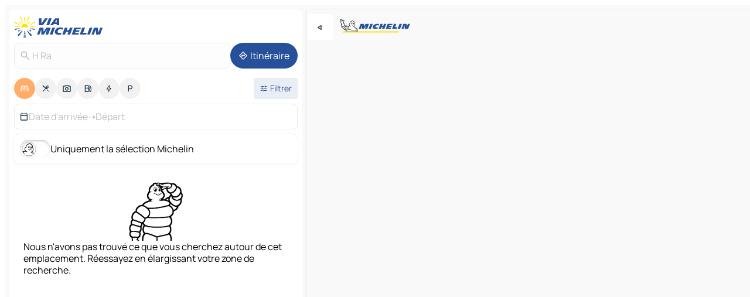

--- FILE ---
content_type: text/html
request_url: https://www.viamichelin.fr/cartes-plans/hotels/vietnam/gia_lai/mang_yang/h_ra-_
body_size: 14265
content:
<!doctype html>
<html lang="fr">

<head>
	<meta charset="utf-8" />
	<meta name="viewport" content="width=device-width, initial-scale=1, maximum-scale=1, user-scalable=no" />
	<meta name="apple-itunes-app" content="app-id=443142682" />
	<!-- start app -->
	
		<link href="../../../../../_app/immutable/assets/vnd.D6Q4K2v3.css" rel="stylesheet">
		<link href="../../../../../_app/immutable/assets/lib.C_dvSNBa.css" rel="stylesheet">
		<link href="../../../../../_app/immutable/assets/vnd.Dmjc78Y1.css" rel="stylesheet">
		<link href="../../../../../_app/immutable/assets/0.CLOjV44I.css" rel="stylesheet">
		<link href="../../../../../_app/immutable/assets/2.DTvqgUuk.css" rel="stylesheet">
		<link href="../../../../../_app/immutable/assets/10.C0zcU66-.css" rel="stylesheet"><!--1xg1a3p--><!--[!--><!--]--> <!--[--><!--[--><link rel="preconnect" href="https://map7.viamichelin.com"/> <link rel="dns-prefetch" href="https://map7.viamichelin.com"/><link rel="preconnect" href="https://map8.viamichelin.com"/> <link rel="dns-prefetch" href="https://map8.viamichelin.com"/><link rel="preconnect" href="https://map9.viamichelin.com"/> <link rel="dns-prefetch" href="https://map9.viamichelin.com"/><link rel="preconnect" href="https://sdk.privacy-center.org"/> <link rel="dns-prefetch" href="https://sdk.privacy-center.org"/><!--]--><!--]--> <!--[--><!--[--><!--]--><!--]--> <meta name="description" content="Hôtels à H Ra. Recherche et réservation d'un hôtel à H Ra avec ViaMichelin: hôtels de charme, design, luxe, de 1 à 5 étoiles."/> <meta property="og:type" content="website"/> <meta property="og:site_name" content="ViaMichelin"/> <!--[--><meta property="og:title" content="Hôtels, hébergements H Ra - ViaMichelin HOTEL"/><!--]--> <!--[--><meta property="og:description" content="Hôtels à H Ra. Recherche et réservation d'un hôtel à H Ra avec ViaMichelin: hôtels de charme, design, luxe, de 1 à 5 étoiles."/><!--]--> <!--[--><meta property="og:image" content="https://www.viamichelin.fr/_app/immutable/assets/logo-social.CPCa_Ogs.png"/><!--]--> <!--[!--><!--]--> <!--[--><link rel="alternate" href="https://www.viamichelin.at/karten-stadtplan/hotels/vietnam/gia_lai/mang_yang/h_ra-_" hreflang="de-at"/><link rel="alternate" href="https://fr.viamichelin.be/cartes-plans/hotels/vietnam/gia_lai/mang_yang/h_ra-_" hreflang="fr-be"/><link rel="alternate" href="https://nl.viamichelin.be/kaarten-plattegronden/hotels/vietnam/gia_lai/mang_yang/h_ra-_" hreflang="nl-be"/><link rel="alternate" href="https://de.viamichelin.ch/karten-stadtplan/hotels/vietnam/gia_lai/mang_yang/h_ra-_" hreflang="de-ch"/><link rel="alternate" href="https://fr.viamichelin.ch/cartes-plans/hotels/vietnam/gia_lai/mang_yang/h_ra-_" hreflang="fr-ch"/><link rel="alternate" href="https://it.viamichelin.ch/mappe-piantine/alberghi/vietnam/gia_lai/mang_yang/h_ra-_" hreflang="it-ch"/><link rel="alternate" href="https://www.viamichelin.com/maps/hotels/vietnam/gia_lai/mang_yang/h_ra-_" hreflang="en"/><link rel="alternate" href="https://www.viamichelin.de/karten-stadtplan/hotels/vietnam/gia_lai/mang_yang/h_ra-_" hreflang="de"/><link rel="alternate" href="https://www.viamichelin.es/mapas-planos/hoteles/vietnam/gia_lai/mang_yang/h_ra-_" hreflang="es"/><link rel="alternate" href="https://www.viamichelin.it/mappe-piantine/alberghi/vietnam/gia_lai/mang_yang/h_ra-_" hreflang="it"/><link rel="alternate" href="https://www.viamichelin.ie/maps/hotels/vietnam/gia_lai/mang_yang/h_ra-_" hreflang="en-ie"/><link rel="alternate" href="https://www.viamichelin.nl/kaarten-plattegronden/hotels/vietnam/gia_lai/mang_yang/h_ra-_" hreflang="nl"/><link rel="alternate" href="https://www.viamichelin.pt/mapas-plantas/hoteis/vietname/gia_lai/mang_yang/h_ra-_" hreflang="pt"/><link rel="alternate" href="https://www.viamichelin.co.uk/maps/hotels/vietnam/gia_lai/mang_yang/h_ra-_" hreflang="en-gb"/><!--]--> <!--[!--><!--]--><!----><title>Hôtels, hébergements H Ra - ViaMichelin HOTEL</title>
	<!-- end app -->

	<meta name="google-site-verification" content="ZVTviWVAsiE1ANEqqa7-y2POL9Bky6IFf-hdoo7W90U" />

	<link rel="icon" href="../../../../../favicon.png" />

	<!-- Start Consent -->
	<script nonce="/K0EciBCwtNzfSobif7ihA==" id="spcloader" async fetchpriority="high" type="text/javascript"
		src="https://sdk.privacy-center.org/a1a55c7f-7f45-4e4b-80ac-b48e44c2fe99/loader.js?target=www.viamichelin.fr"></script>
	<script nonce="/K0EciBCwtNzfSobif7ihA==" type="text/javascript" async>
			window.didomiOnReady = window.didomiOnReady || [];
			window.didomiEventListeners = window.didomiEventListeners || [];

			window.didomiEventListeners.push(
				{
					event: "notice.shown",
					listener() {
						const $link = document.querySelector(
							".didomi-notice-view-partners-link-in-text"
						);
						if (!$link) {
							return;
						}
						$link.removeAttribute("href");
						$link.addEventListener("click", () => {
							Didomi.preferences.show("vendors");
						});
					},
				},
				{
					event: "notice.clickagree",
					listener() {
						window.postMessage({ type: 'didomi_clickagree'})
					}
				}
			);

			window.didomiConfig = {
				user: {
					bots: {
						consentRequired: false,
					},
				},
				preferences: {
					showWhenConsentIsMissing: false,
				},
			};

			window.gdprAppliesGlobally = true;
			// prettier-ignore
			!function(){function t(e){if(!window.frames[e]){if(document.body&&document.body.firstChild){let a=document.body,n=document.createElement("iframe");n.style.display="none",n.name=e,n.title=e,a.insertBefore(n,a.firstChild)}else setTimeout(function(){t(e)},5)}}function e(t,e,a,n,i){function r(t,a,n,r){if("function"!=typeof n)return;window[e]||(window[e]=[]);let s=!1;i&&(s=i(t,r,n)),s||window[e].push({command:t,version:a,callback:n,parameter:r})}function s(e){if(!window[t]||!0!==window[t].stub||!e.data)return;let i="string"==typeof e.data,r;try{r=i?JSON.parse(e.data):e.data}catch(s){return}if(r[a]){let f=r[a];window[t](f.command,f.version,function(t,a){let r={};r[n]={returnValue:t,success:a,callId:f.callId},e.source.postMessage(i?JSON.stringify(r):r,"*")},f.parameter)}}r.stub=!0,r.stubVersion=2,"function"!=typeof window[t]&&(window[t]=r,window.addEventListener?window.addEventListener("message",s,!1):window.attachEvent("onmessage",s))}e("__uspapi","__uspapiBuffer","__uspapiCall","__uspapiReturn"),t("__uspapiLocator"),e("__tcfapi","__tcfapiBuffr","__tcl","__tcfapiReturn"),t("__tcfapiLocator")}();
		</script>
	<!-- End Consent -->

	<!-- Start Google tag manager -->
	<script src="https://www.googletagmanager.com/gtag/js?id=G-8LZ739LDYN" defer type="didomi/javascript"
		nonce="/K0EciBCwtNzfSobif7ihA==" fetchpriority="low"></script>
	<script nonce="/K0EciBCwtNzfSobif7ihA==" type="text/javascript" defer>
			window.dataLayer = window.dataLayer || [];
			function gtag() {
				dataLayer.push(arguments);
			}
			gtag('js', new Date());
			gtag('config', 'G-8LZ739LDYN', { send_page_view: false });
		</script>
	<!-- End Google tag manager -->
</head>

<body data-sveltekit-preload-data="hover" class="text-body">
	<div style="display: contents"><!--[--><!--[--><!----><!--[--><!--]--> <!--[--><!----><div class="main-container bg-neutral-weak homepage svelte-9k52vj" style="--bottomsheet-height-offset: -100px;"><div class="map svelte-9k52vj"><div class="h-full w-full md:shadow-smooth-block md:relative svelte-6wt9i2" data-testid="map-container"><!--[!--><!--]--></div><!----> <!--[--><div class="absolute top-4 left-0 size-11 z-ontop hidden md:block"><button type="button" class="btn-filled-white btn-md rd-l-0 min-w-max"><!--[!--><!--[--><!----><span class="flex w-max size-3.5"><!--[--><!----><span class="icon-arrow-back-left inline-block"><!----></span><!----><!--]--><!----></span><!----><!--]--> <!--[!--><!--]--> <!--[!--><!--]--><!--]--> <!--[!--><!--]--></button><!----></div><!--]--> <img src="/_app/immutable/assets/vm-logo-bib-michelin.Dd_LzvJh.svg" alt="Michelin" class="absolute left-14 top-6 md:block hidden z-hover" height="24" width="120"/> <img height="32" width="126" src="/_app/immutable/assets/vm-logo-large.BEgj6SJ1.svg" alt="ViaMichelin" class="absolute-center-x top-2 md:hidden z-hover"/></div> <!--[!--><!--]--> <div class="slot-container md:p-2 md:pr-0 md:h-dvh printable svelte-9k52vj"><div class="md:overflow-hidden md:rd-2 md:h-dvh max-h-full printable"><div class="slot-wrapper h-full scrollbar-thin printable md:bg-neutral-weakest svelte-9k52vj"><!--[!--><!--]--> <!--[--><!----><!--[--><!----><!--[!--><!----><div class="translate-slide-offset md:block svelte-5lb488" style="--slide-offset: 0px;"><img src="/_app/immutable/assets/vm-logo-bib-michelin.Dd_LzvJh.svg" alt="Michelin" class="absolute top-[var(--top)] right-[var(--right)] md:hidden" style="--top: -24px; --right: 8px;" height="24" width="120"/> <div><div><div class="searchtools w-full md:flex md:flex-wrap md:gap-4 md:bg-transparent md:px-2 md:pt-2 svelte-1kj4v11" data-testid="map-search-panel"><!--[!--><!--]--> <!--[!--><div class="hidden md:block w-full"><header role="banner" class="flex items-center w-full py-1 justify-between md:py-0"><!--[!--><!--[--><a href="../../../../../" class="block py-1 pr-2 shrink-0" aria-label="Retour à la page d'accueil" data-sveltekit-preload-data="tap"><img class="h-9 cover-left" src="/_app/immutable/assets/vm-logo-large.BEgj6SJ1.svg" alt="ViaMichelin" width="152" height="36"/></a><!--]--><!--]--> <!--[!--><!--[!--><!--]--><!--]--></header><!----></div><!--]--> <div class="flex gap-2 w-full md:p-0 md:bg-transparent border-coloredneutral-weakest rounded-full p-2"><div class="search relative w-full min-w-0  svelte-oeoh2d"><label for="address-search" class="text-sm"> <span class="input-container flex items-center p-2 w-full text-5 gap-1 rd-2 relative b-solid b-0.5 border-coloredneutral-weakest element-disabled bg-neutral-soft text-neutral svelte-xzp1b6"><!--[--><!----><span class="icon-search inline-block w-5 "><!----></span><!----><!--]--> <input type="text" id="address-search" class="input min-w-0 text-md text-coloredneutral b-0 flex-grow bg-transparent placeholder:text-neutral disabled:text-neutral svelte-xzp1b6" placeholder="On va où ?" aria-label="On va où ?" disabled autocomplete="off" value="H Ra"/> <!--[!--><!--]--> <!--[!--><!--]--></span></label><!----> <ul class="results rd-2 absolute z-hover w-full m-0 mt-1 p-0 shadow-smooth-bottom-2 bg-neutral-weakest text-coloredneutral text-md svelte-oeoh2d" role="listbox" aria-label="Résultats de la recherche"><!--[!--><!--]--><!----> <!--[!--><!--]--><!----> <!--[!--><!--[!--><!--]--><!--]--><!----></ul></div><!----> <!--[--><button type="button" aria-label="Itinéraire" class="btn-filled-primary btn-md z-infront rounded-full min-w-max"><!--[!--><!--[--><!----><span class="flex w-max"><!--[--><!----><span class="icon-directions inline-block"><!----></span><!----><!--]--><!----></span><!----><!--]--> <!--[--><span class="ml-1">Itinéraire</span><!--]--> <!--[!--><!--]--><!--]--> <!--[!--><!--]--></button><!--]--></div></div></div><!----></div></div> <div class="poi-container relative z-1 md:block bg-neutral-weakest md:bg-transparent block svelte-5lb488"><button type="button" class="handle relative w-full p-4 rd-2 b-0 grid place-items-center bg-transparent md:hidden" aria-label="Ouvrir le panneau" style="height: 40px;"><span class="rd-2 w-20 h-2 bg-base-15"></span></button><!----> <div class="mt-4"><div class="mb-2 px-2"><div class="flex justify-between flex-nowrap flex-row-reverse"><div class="grow-3 order-2"><div class="flex gap-1 flex-wrap" role="listbox" aria-multiselectable="true" aria-orientation="horizontal" aria-label="Points d'intérêt"><!--[--><!--[!--><button type="button" role="option" title="Recherche Hébergements" aria-selected="true" aria-label="Recherche Hébergements" class="whitespace-nowrap flex justify-center items-center text-md gap-1 b-0 cursor-pointer rounded-full p-2.5 bg-hotel text-neutral-weakest hover:bg-hotel-soft svelte-f2zwv4 aspect-ratio-1"><!--[!--><!--[--><!----><span class="flex w-max"><!--[--><!----><span class="icon-hotel inline-block"><!----></span><!----><!--]--><!----></span><!----><!--]--> <!--[!--><!--]--> <!--[!--><!--]--><!--]--></button><!--]--><!--[!--><button type="button" role="option" title="Recherche Restaurants" aria-selected="false" aria-label="Recherche Restaurants" class="whitespace-nowrap flex justify-center items-center text-md gap-1 b-0 cursor-pointer rounded-full p-2.5 bg-neutral-soft hover:bg-coloredneutral-weak text-coloredneutral svelte-f2zwv4 aspect-ratio-1"><!--[!--><!--[--><!----><span class="flex w-max"><!--[--><!----><span class="icon-restaurant inline-block"><!----></span><!----><!--]--><!----></span><!----><!--]--> <!--[!--><!--]--> <!--[!--><!--]--><!--]--></button><!--]--><!--[!--><button type="button" role="option" title="Recherche Tourisme" aria-selected="false" aria-label="Recherche Tourisme" class="whitespace-nowrap flex justify-center items-center text-md gap-1 b-0 cursor-pointer rounded-full p-2.5 bg-neutral-soft hover:bg-coloredneutral-weak text-coloredneutral svelte-f2zwv4 aspect-ratio-1"><!--[!--><!--[--><!----><span class="flex w-max"><!--[--><!----><span class="icon-tourism inline-block"><!----></span><!----><!--]--><!----></span><!----><!--]--> <!--[!--><!--]--> <!--[!--><!--]--><!--]--></button><!--]--><!--[!--><button type="button" role="option" title="Recherche Stations service" aria-selected="false" aria-label="Recherche Stations service" class="whitespace-nowrap flex justify-center items-center text-md gap-1 b-0 cursor-pointer rounded-full p-2.5 bg-neutral-soft hover:bg-coloredneutral-weak text-coloredneutral svelte-f2zwv4 aspect-ratio-1"><!--[!--><!--[--><!----><span class="flex w-max"><!--[--><!----><span class="icon-energy-pump inline-block"><!----></span><!----><!--]--><!----></span><!----><!--]--> <!--[!--><!--]--> <!--[!--><!--]--><!--]--></button><!--]--><!--[!--><button type="button" role="option" title="Recherche Recharges auto" aria-selected="false" aria-label="Recherche Recharges auto" class="whitespace-nowrap flex justify-center items-center text-md gap-1 b-0 cursor-pointer rounded-full p-2.5 bg-neutral-soft hover:bg-coloredneutral-weak text-coloredneutral svelte-f2zwv4 aspect-ratio-1"><!--[!--><!--[--><!----><span class="flex w-max"><!--[--><!----><span class="icon-flash inline-block"><!----></span><!----><!--]--><!----></span><!----><!--]--> <!--[!--><!--]--> <!--[!--><!--]--><!--]--></button><!--]--><!--[!--><button type="button" role="option" title="Recherche Parkings" aria-selected="false" aria-label="Recherche Parkings" class="whitespace-nowrap flex justify-center items-center text-md gap-1 b-0 cursor-pointer rounded-full p-2.5 bg-neutral-soft hover:bg-coloredneutral-weak text-coloredneutral svelte-f2zwv4 aspect-ratio-1"><!--[!--><!--[--><!----><span class="flex w-max"><!--[--><!----><span class="icon-parking inline-block"><!----></span><!----><!--]--><!----></span><!----><!--]--> <!--[!--><!--]--> <!--[!--><!--]--><!--]--></button><!--]--><!--]--></div><!----></div> <!--[--><div class="ml-2 relative order-1"><button type="button" aria-label="Ouvrir les filtres" class="btn-filled-light btn-sm relative filter-button min-w-max"><!--[!--><!--[--><!----><span class="flex w-max"><!--[--><!----><span class="icon-tune inline-block"><!----></span><!----><!--]--><!----></span><!----><!--]--> <!--[--><span class="ml-1">Filtrer</span><!--]--> <!--[!--><!--]--><!--]--> <!--[--><!--[!--><!--]--><!----><!--]--></button><!----></div><!--]--></div> <div class="date-range-picker-container min-w-0 w-full order--1 mt-2"><div class="flex items-start gap-2"><!--[--><div role="group" id="2h9dubKhuI" aria-labelledby="A_dCZBMdQE" aria-describedby="DNixVf9sPG" data-melt-datefield-field="" class="flex w-full bg-transparent max-w-full svelte-jkj03e" data-testid="hotel-date-range-picker"><div class="w-full h-44px b-1 border-rd-2 border-solid border-coloredneutral-weakest bg-neutral-weakest inline-flex items-center justify-between"><button role="button" aria-haspopup="dialog" aria-expanded="false" data-state="closed" aria-controls="cnQfnypPSw" id="iuGrEvYWKC" data-melt-popover-trigger="" aria-label="Sélectionnez les dates de début et de fin à l'aide du widget calendrier." data-segment="trigger" class="p-r-2 p-l-2 py-2 btn-ghost-primary bg-transparent border-0 inline-flex items-center justify-start w-full font-400 text-4 gap-1 truncate svelte-jkj03e"><!----><span class="icon-calendar inline-block text-coloredneutral" aria-hidden="true"><!----></span><!----><!----> <!----><span class="gap-0"><!--[!--><span class="text-coloredneutral-weak">Date d'arrivée</span><!--]--></span><!----> <span aria-hidden="true" class="text-coloredneutral-weak">➝</span> <!----><!--[!--><span class="text-coloredneutral-weak">Départ</span><!--]--><!----> <!--[!--><!--]--></button> <!--[!--><!--]--></div></div> <!--[!--><!--]--><!--]--></div></div></div><!----> <!--[--><div class="bg-neutral-weakest p-2 rd-2 flex flex-col mb-4 mx-2 shadow-smooth-block"><label for="only-michelin-switch" class="flex p-0.5 items-center gap-2 max-w-max cursor-pointer"><input id="only-michelin-switch" type="checkbox" role="switch" class="sr-only"/> <span class="rounded-full w-13 h-7.5 transition-colors shadow-michelin-switch bg-base-0"><!----><span class="icon-bib-signature inline-block transition-transform p-3.9 translate-x-none"><!----></span><!----><!----></span> <span class="select-none">Uniquement la sélection Michelin</span></label><!----></div><!--]--> <!--[--><ul data-testid="poilist" class="container m-0 px-2 grid svelte-1qh5ik5"><!--[!--><!--[!--><li class="wide fallback flex flex-col items-center gap-2 text-md p-4" data-testid="no-poi-result"><img loading="lazy" decoding="async" src="/_app/immutable/assets/no-poi.DgO7kjVh.webp" alt="Nous n'avons pas trouvé ce que vous cherchez autour de cet emplacement. Réessayez en élargissant votre zone de recherche." style="width: 100px; height: 100px; object-fit: contain;" onerror="this.__e=event"/><!----> Nous n'avons pas trouvé ce que vous cherchez autour de cet emplacement. Réessayez en élargissant votre zone de recherche.</li> <li class="ad wide flex justify-center my-4"><div class="flex items-center justify-center relative h-70 w-75"><!----><div id="poi-list" class="ad size-full max-h-[var(--height)] max-w-[var(--width)] overflow-hidden md:max-h-[var(--md-height)] md:max-w-[var(--md-width)] poi-list svelte-15hg1g9" style=" --width:300px; --height:250px; --md-width:300px; --md-height:250px; " data-testid="ad-poi-list"></div><!----><!----></div><!----></li><!--]--><!--]--></ul><!--]--><!----> <!--[!--><!--]--></div> <!--[!--><!--]--> <!--[!--><!--]--> <!--[--><!--[!--><!--]--><!--]--> <footer role="contentinfo" data-sveltekit-preload-data="tap" class="bg-neutral-weakest flex flex-col gap-6 p-2 pb-0  svelte-1b4fnhr"><div class="flex flex-col gap-4 "><div class="flex justify-between"><img src="/_app/immutable/assets/vm-logo-bib-michelin.Dd_LzvJh.svg" alt="Michelin" height="24" width="120"/> <button type="button" class="btn-outline-primary btn-md min-w-max"><!--[!--><!--[--><!----><span class="flex w-max"><!--[--><!----><span class="icon-flag-fr inline-block"><!----></span><!----><!--]--><!----></span><!----><!--]--> <!--[--><span class="ml-1">Français</span><!--]--> <!--[!--><!--]--><!--]--> <!--[!--><!--]--></button><!----></div> <div class="flex flex-col md:flex-row md:flex-wrap gap-4"><!--[--><a href="https://3fe75001.sibforms.com/serve/[base64]" class="min-w-max btn-filled-primary btn-md svelte-1b8k1k" rel="noopener" target="_blank"><!--[!--><!--[--><!----><div class="flex w-max"><!--[--><!----><div class="icon-mail inline-block"><!----></div><!----><!--]--><!----></div><!----><!--]--> <!--[--><span class="px-1">S'inscrire à notre Newsletter</span><!--]--> <!--[!--><!--]--><!--]--></a><!--]--> <a href="https://www.viamichelin.fr/magazine/?utm_source=viamichelin_web&amp;utm_medium=browse_button" class="min-w-max btn-filled-light btn-md svelte-1b8k1k" rel="external noopener" target="_blank"><!--[!--><!--[--><!----><div class="flex w-max"><!--[--><!----><div class="icon-menu-book inline-block"><!----></div><!----><!--]--><!----></div><!----><!--]--> <!--[--><span class="px-1">Parcourir le Magazine ViaMichelin</span><!--]--> <!--[!--><!--]--><!--]--></a><!----></div></div> <!--[!--><!--]--> <!--[!--><!--]--><!----> <!--[--><!--[--><ol itemscope="" itemtype="http://schema.org/BreadcrumbList" class="breadcrumbs flex flex-wrap p-0 items-center whitespace-nowrap svelte-qo6nxf"><li itemprop="itemListElement" itemtype="http://schema.org/ListItem" itemscope="" class="svelte-qo6nxf"><a href="/" class="link inline svelte-1b8k1k" itemprop="item"><!--[--><span itemprop="name">Home</span><!----><!--]--></a><!----> <meta itemprop="position" content="0"/></li> <!--[--><!--[--><li itemprop="itemListElement" itemtype="http://schema.org/ListItem" itemscope="" class="svelte-qo6nxf"><!--[--><a href="/" class="link inline svelte-1b8k1k" itemprop="item" data-sveltekit-preload-data="off"><!--[--><span itemprop="name">Cartes et plans</span><!----><!--]--></a><!--]--> <meta itemprop="position" content="1"/></li><!--]--><!--[--><li itemprop="itemListElement" itemtype="http://schema.org/ListItem" itemscope="" class="svelte-qo6nxf"><!--[--><a href="/cartes-plans/hotels" class="link inline svelte-1b8k1k" itemprop="item" data-sveltekit-preload-data="off"><!--[--><span itemprop="name">Hôtels</span><!----><!--]--></a><!--]--> <meta itemprop="position" content="2"/></li><!--]--><!--[--><li itemprop="itemListElement" itemtype="http://schema.org/ListItem" itemscope="" class="svelte-qo6nxf"><!--[--><a href="/cartes-plans/hotels/vietnam" class="link inline svelte-1b8k1k" itemprop="item" data-sveltekit-preload-data="off"><!--[--><span itemprop="name">Vietnam</span><!----><!--]--></a><!--]--> <meta itemprop="position" content="3"/></li><!--]--><!--[--><li itemprop="itemListElement" itemtype="http://schema.org/ListItem" itemscope="" class="svelte-qo6nxf"><!--[--><a href="/cartes-plans/hotels/vietnam/gia_lai" class="link inline svelte-1b8k1k" itemprop="item" data-sveltekit-preload-data="off"><!--[--><span itemprop="name">Gia Lai</span><!----><!--]--></a><!--]--> <meta itemprop="position" content="4"/></li><!--]--><!--[--><li itemprop="itemListElement" itemtype="http://schema.org/ListItem" itemscope="" class="svelte-qo6nxf"><!--[--><a href="/cartes-plans/hotels/vietnam/gia_lai/mang_yang" class="link inline svelte-1b8k1k" itemprop="item" data-sveltekit-preload-data="off"><!--[--><span itemprop="name">Mang Yang</span><!----><!--]--></a><!--]--> <meta itemprop="position" content="5"/></li><!--]--><!--[--><li itemprop="itemListElement" itemtype="http://schema.org/ListItem" itemscope="" class="svelte-qo6nxf"><!--[!--><span itemprop="name" class="text-md text-neutral-strongest">H Ra</span><!--]--> <meta itemprop="position" content="6"/></li><!--]--><!--]--></ol><!--]--> <!--[--><h1 class="text-md font-medium">Hôtels, hébergements H Ra - ViaMichelin HOTEL</h1><!--]--> <!--[--><!--[!--><p class="description">Hôtels à H Ra. Recherche et réservation d'un hôtel à H Ra avec ViaMichelin: hôtels de charme, design, luxe, de 1 à 5 étoiles.</p><!--]--><!--]--> <!--[!--><!--]--> <!--[--><section class="flex flex-col gap-0 p-0 m-0"><!--[--><h2 class="border-b-1 border-b-solid text-coloredneutral-soft text-bold text-md m-0" data-testid="seo-footer-link-block-title"><button type="button" class="btn-ghost-primary btn-md w-full justify-between min-w-max"><!--[!--><!--[!--><!--]--> <!--[--><span class="mr-1">H Ra</span><!--]--> <!--[--><!----><span class="flex w-max"><!--[--><!----><span class="icon-chevron-right inline-block"><!----></span><!----><!--]--><!----></span><!----><!--]--><!--]--> <!--[!--><!--]--></button><!----></h2> <ul data-testid="seo-footer-link-block-list" class="svelte-1ba0xl7"><!--[--><li><a href="/cartes-plans/vietnam/gia_lai/mang_yang/h_ra-_" class="min-w-max link flex justify-start svelte-1b8k1k"><!--[!--><!--[!--><!--]--> <!--[--><span class="px-1">H Ra Cartes et plans</span><!--]--> <!--[!--><!--]--><!--]--></a><!----></li><li><a href="/cartes-plans/trafic/vietnam/gia_lai/mang_yang/h_ra-_" class="min-w-max link flex justify-start svelte-1b8k1k"><!--[!--><!--[!--><!--]--> <!--[--><span class="px-1">H Ra Trafic</span><!--]--> <!--[!--><!--]--><!--]--></a><!----></li><li><a href="/cartes-plans/hotels/vietnam/gia_lai/mang_yang/h_ra-_" class="min-w-max link flex justify-start svelte-1b8k1k"><!--[!--><!--[!--><!--]--> <!--[--><span class="px-1">H Ra Hôtels</span><!--]--> <!--[!--><!--]--><!--]--></a><!----></li><li><a href="/cartes-plans/restaurants/vietnam/gia_lai/mang_yang/h_ra-_" class="min-w-max link flex justify-start svelte-1b8k1k"><!--[!--><!--[!--><!--]--> <!--[--><span class="px-1">H Ra Restaurants</span><!--]--> <!--[!--><!--]--><!--]--></a><!----></li><li><a href="/cartes-plans/sites-touristiques/vietnam/gia_lai/mang_yang/h_ra-_" class="min-w-max link flex justify-start svelte-1b8k1k"><!--[!--><!--[!--><!--]--> <!--[--><span class="px-1">H Ra Sites touristiques</span><!--]--> <!--[!--><!--]--><!--]--></a><!----></li><li><a href="/cartes-plans/stations-service/vietnam/gia_lai/mang_yang/h_ra-_" class="min-w-max link flex justify-start svelte-1b8k1k"><!--[!--><!--[!--><!--]--> <!--[--><span class="px-1">H Ra Stations-service</span><!--]--> <!--[!--><!--]--><!--]--></a><!----></li><li><a href="/cartes-plans/parkings/vietnam/gia_lai/mang_yang/h_ra-_" class="min-w-max link flex justify-start svelte-1b8k1k"><!--[!--><!--[!--><!--]--> <!--[--><span class="px-1">H Ra Parkings</span><!--]--> <!--[!--><!--]--><!--]--></a><!----></li><!--]--></ul><!--]--> <!--[--><h2 class="border-b-1 border-b-solid text-coloredneutral-soft text-bold text-md m-0" data-testid="seo-footer-link-block-title"><button type="button" class="btn-ghost-primary btn-md w-full justify-between min-w-max"><!--[!--><!--[!--><!--]--> <!--[--><span class="mr-1">Itinéraires</span><!--]--> <!--[--><!----><span class="flex w-max"><!--[--><!----><span class="icon-chevron-right inline-block"><!----></span><!----><!--]--><!----></span><!----><!--]--><!--]--> <!--[!--><!--]--></button><!----></h2> <ul data-testid="seo-footer-link-block-list" class="svelte-1ba0xl7"><!--[--><li><a href="/itineraires/resultats/h_ra-_-mang_yang-gia_lai-vietnam-to-mang_yang-_-mang_yang-gia_lai-vietnam" class="min-w-max link flex justify-start svelte-1b8k1k"><!--[!--><!--[!--><!--]--> <!--[--><span class="px-1">Itinéraires H Ra - Mang Yang</span><!--]--> <!--[!--><!--]--><!--]--></a><!----></li><li><a href="/itineraires/resultats/h_ra-_-mang_yang-gia_lai-vietnam-to-%C4%91ak_ta_ley-_-mang_yang-gia_lai-vietnam" class="min-w-max link flex justify-start svelte-1b8k1k"><!--[!--><!--[!--><!--]--> <!--[--><span class="px-1">Itinéraires H Ra - Đak Ta Ley</span><!--]--> <!--[!--><!--]--><!--]--></a><!----></li><li><a href="/itineraires/resultats/h_ra-_-mang_yang-gia_lai-vietnam-to-ha_tam-_-%C4%91ak_po-gia_lai-vietnam" class="min-w-max link flex justify-start svelte-1b8k1k"><!--[!--><!--[!--><!--]--> <!--[--><span class="px-1">Itinéraires H Ra - Hà Tam</span><!--]--> <!--[!--><!--]--><!--]--></a><!----></li><li><a href="/itineraires/resultats/h_ra-_-mang_yang-gia_lai-vietnam-to-%C4%91ak_ya-_-mang_yang-gia_lai-vietnam" class="min-w-max link flex justify-start svelte-1b8k1k"><!--[!--><!--[!--><!--]--> <!--[--><span class="px-1">Itinéraires H Ra - Đăk Yă</span><!--]--> <!--[!--><!--]--><!--]--></a><!----></li><li><a href="/itineraires/resultats/h_ra-_-mang_yang-gia_lai-vietnam-to-ayun-_-mang_yang-gia_lai-vietnam" class="min-w-max link flex justify-start svelte-1b8k1k"><!--[!--><!--[!--><!--]--> <!--[--><span class="px-1">Itinéraires H Ra - Ayun</span><!--]--> <!--[!--><!--]--><!--]--></a><!----></li><li><a href="/itineraires/resultats/h_ra-_-mang_yang-gia_lai-vietnam-to-lo_pang-_-mang_yang-gia_lai-vietnam" class="min-w-max link flex justify-start svelte-1b8k1k"><!--[!--><!--[!--><!--]--> <!--[--><span class="px-1">Itinéraires H Ra - Lơ Pang</span><!--]--> <!--[!--><!--]--><!--]--></a><!----></li><li><a href="/itineraires/resultats/h_ra-_-mang_yang-gia_lai-vietnam-to-to_tung-_-kbang-gia_lai-vietnam" class="min-w-max link flex justify-start svelte-1b8k1k"><!--[!--><!--[!--><!--]--> <!--[--><span class="px-1">Itinéraires H Ra - Tơ Tung</span><!--]--> <!--[!--><!--]--><!--]--></a><!----></li><li><a href="/itineraires/resultats/h_ra-_-mang_yang-gia_lai-vietnam-to-%C4%91ak_djrang-_-mang_yang-gia_lai-vietnam" class="min-w-max link flex justify-start svelte-1b8k1k"><!--[!--><!--[!--><!--]--> <!--[--><span class="px-1">Itinéraires H Ra - Đăk Djrăng</span><!--]--> <!--[!--><!--]--><!--]--></a><!----></li><li><a href="/itineraires/resultats/h_ra-_-mang_yang-gia_lai-vietnam-to-kong_long_khong-_-kbang-gia_lai-vietnam" class="min-w-max link flex justify-start svelte-1b8k1k"><!--[!--><!--[!--><!--]--> <!--[--><span class="px-1">Itinéraires H Ra - Kông Lơng Khơng</span><!--]--> <!--[!--><!--]--><!--]--></a><!----></li><li><a href="/itineraires/resultats/h_ra-_-mang_yang-gia_lai-vietnam-to-chu_krey-_-kong_chro-gia_lai-vietnam" class="min-w-max link flex justify-start svelte-1b8k1k"><!--[!--><!--[!--><!--]--> <!--[--><span class="px-1">Itinéraires H Ra - Chư Krey</span><!--]--> <!--[!--><!--]--><!--]--></a><!----></li><li><a href="/itineraires/resultats/h_ra-_-mang_yang-gia_lai-vietnam-to-%C4%91ak_jo_ta-_-mang_yang-gia_lai-vietnam" class="min-w-max link flex justify-start svelte-1b8k1k"><!--[!--><!--[!--><!--]--> <!--[--><span class="px-1">Itinéraires H Ra - Đak Jơ Ta</span><!--]--> <!--[!--><!--]--><!--]--></a><!----></li><li><a href="/itineraires/resultats/h_ra-_-mang_yang-gia_lai-vietnam-to-an_thanh-_-%C4%91ak_po-gia_lai-vietnam" class="min-w-max link flex justify-start svelte-1b8k1k"><!--[!--><!--[!--><!--]--> <!--[--><span class="px-1">Itinéraires H Ra - An Thành</span><!--]--> <!--[!--><!--]--><!--]--></a><!----></li><!--]--></ul><!--]--> <!--[--><!--[--><h2 class="border-b-1 border-b-solid text-coloredneutral-soft text-bold text-md m-0" data-testid="seo-footer-link-block-title"><button type="button" class="btn-ghost-primary btn-md w-full justify-between min-w-max"><!--[!--><!--[!--><!--]--> <!--[--><span class="mr-1">Cartes et plans</span><!--]--> <!--[--><!----><span class="flex w-max"><!--[--><!----><span class="icon-chevron-right inline-block"><!----></span><!----><!--]--><!----></span><!----><!--]--><!--]--> <!--[!--><!--]--></button><!----></h2> <ul data-testid="seo-footer-link-block-list" class="svelte-1ba0xl7"><!--[--><li><a href="/cartes-plans/vietnam/gia_lai/mang_yang/mang_yang-_" class="min-w-max link flex justify-start svelte-1b8k1k"><!--[!--><!--[!--><!--]--> <!--[--><span class="px-1">Cartes et plans Mang Yang</span><!--]--> <!--[!--><!--]--><!--]--></a><!----></li><li><a href="/cartes-plans/vietnam/gia_lai/mang_yang/%C4%91ak_ta_ley-_" class="min-w-max link flex justify-start svelte-1b8k1k"><!--[!--><!--[!--><!--]--> <!--[--><span class="px-1">Cartes et plans Đak Ta Ley</span><!--]--> <!--[!--><!--]--><!--]--></a><!----></li><li><a href="/cartes-plans/vietnam/gia_lai/%C4%91ak_po/ha_tam-_" class="min-w-max link flex justify-start svelte-1b8k1k"><!--[!--><!--[!--><!--]--> <!--[--><span class="px-1">Cartes et plans Hà Tam</span><!--]--> <!--[!--><!--]--><!--]--></a><!----></li><li><a href="/cartes-plans/vietnam/gia_lai/mang_yang/%C4%91ak_ya-_" class="min-w-max link flex justify-start svelte-1b8k1k"><!--[!--><!--[!--><!--]--> <!--[--><span class="px-1">Cartes et plans Đăk Yă</span><!--]--> <!--[!--><!--]--><!--]--></a><!----></li><li><a href="/cartes-plans/vietnam/gia_lai/mang_yang/ayun-_" class="min-w-max link flex justify-start svelte-1b8k1k"><!--[!--><!--[!--><!--]--> <!--[--><span class="px-1">Cartes et plans Ayun</span><!--]--> <!--[!--><!--]--><!--]--></a><!----></li><li><a href="/cartes-plans/vietnam/gia_lai/mang_yang/lo_pang-_" class="min-w-max link flex justify-start svelte-1b8k1k"><!--[!--><!--[!--><!--]--> <!--[--><span class="px-1">Cartes et plans Lơ Pang</span><!--]--> <!--[!--><!--]--><!--]--></a><!----></li><li><a href="/cartes-plans/vietnam/gia_lai/kbang/to_tung-_" class="min-w-max link flex justify-start svelte-1b8k1k"><!--[!--><!--[!--><!--]--> <!--[--><span class="px-1">Cartes et plans Tơ Tung</span><!--]--> <!--[!--><!--]--><!--]--></a><!----></li><li><a href="/cartes-plans/vietnam/gia_lai/mang_yang/%C4%91ak_djrang-_" class="min-w-max link flex justify-start svelte-1b8k1k"><!--[!--><!--[!--><!--]--> <!--[--><span class="px-1">Cartes et plans Đăk Djrăng</span><!--]--> <!--[!--><!--]--><!--]--></a><!----></li><li><a href="/cartes-plans/vietnam/gia_lai/kbang/kong_long_khong-_" class="min-w-max link flex justify-start svelte-1b8k1k"><!--[!--><!--[!--><!--]--> <!--[--><span class="px-1">Cartes et plans Kông Lơng Khơng</span><!--]--> <!--[!--><!--]--><!--]--></a><!----></li><li><a href="/cartes-plans/vietnam/gia_lai/kong_chro/chu_krey-_" class="min-w-max link flex justify-start svelte-1b8k1k"><!--[!--><!--[!--><!--]--> <!--[--><span class="px-1">Cartes et plans Chư Krey</span><!--]--> <!--[!--><!--]--><!--]--></a><!----></li><li><a href="/cartes-plans/vietnam/gia_lai/mang_yang/%C4%91ak_jo_ta-_" class="min-w-max link flex justify-start svelte-1b8k1k"><!--[!--><!--[!--><!--]--> <!--[--><span class="px-1">Cartes et plans Đak Jơ Ta</span><!--]--> <!--[!--><!--]--><!--]--></a><!----></li><li><a href="/cartes-plans/vietnam/gia_lai/%C4%91ak_po/an_thanh-_" class="min-w-max link flex justify-start svelte-1b8k1k"><!--[!--><!--[!--><!--]--> <!--[--><span class="px-1">Cartes et plans An Thành</span><!--]--> <!--[!--><!--]--><!--]--></a><!----></li><!--]--></ul><h2 class="border-b-1 border-b-solid text-coloredneutral-soft text-bold text-md m-0" data-testid="seo-footer-link-block-title"><button type="button" class="btn-ghost-primary btn-md w-full justify-between min-w-max"><!--[!--><!--[!--><!--]--> <!--[--><span class="mr-1">Trafic</span><!--]--> <!--[--><!----><span class="flex w-max"><!--[--><!----><span class="icon-chevron-right inline-block"><!----></span><!----><!--]--><!----></span><!----><!--]--><!--]--> <!--[!--><!--]--></button><!----></h2> <ul data-testid="seo-footer-link-block-list" class="svelte-1ba0xl7"><!--[--><li><a href="/cartes-plans/trafic/vietnam/gia_lai/mang_yang/mang_yang-_" class="min-w-max link flex justify-start svelte-1b8k1k"><!--[!--><!--[!--><!--]--> <!--[--><span class="px-1">Trafic Mang Yang</span><!--]--> <!--[!--><!--]--><!--]--></a><!----></li><li><a href="/cartes-plans/trafic/vietnam/gia_lai/mang_yang/%C4%91ak_ta_ley-_" class="min-w-max link flex justify-start svelte-1b8k1k"><!--[!--><!--[!--><!--]--> <!--[--><span class="px-1">Trafic Đak Ta Ley</span><!--]--> <!--[!--><!--]--><!--]--></a><!----></li><li><a href="/cartes-plans/trafic/vietnam/gia_lai/%C4%91ak_po/ha_tam-_" class="min-w-max link flex justify-start svelte-1b8k1k"><!--[!--><!--[!--><!--]--> <!--[--><span class="px-1">Trafic Hà Tam</span><!--]--> <!--[!--><!--]--><!--]--></a><!----></li><li><a href="/cartes-plans/trafic/vietnam/gia_lai/mang_yang/%C4%91ak_ya-_" class="min-w-max link flex justify-start svelte-1b8k1k"><!--[!--><!--[!--><!--]--> <!--[--><span class="px-1">Trafic Đăk Yă</span><!--]--> <!--[!--><!--]--><!--]--></a><!----></li><li><a href="/cartes-plans/trafic/vietnam/gia_lai/mang_yang/ayun-_" class="min-w-max link flex justify-start svelte-1b8k1k"><!--[!--><!--[!--><!--]--> <!--[--><span class="px-1">Trafic Ayun</span><!--]--> <!--[!--><!--]--><!--]--></a><!----></li><li><a href="/cartes-plans/trafic/vietnam/gia_lai/mang_yang/lo_pang-_" class="min-w-max link flex justify-start svelte-1b8k1k"><!--[!--><!--[!--><!--]--> <!--[--><span class="px-1">Trafic Lơ Pang</span><!--]--> <!--[!--><!--]--><!--]--></a><!----></li><li><a href="/cartes-plans/trafic/vietnam/gia_lai/kbang/to_tung-_" class="min-w-max link flex justify-start svelte-1b8k1k"><!--[!--><!--[!--><!--]--> <!--[--><span class="px-1">Trafic Tơ Tung</span><!--]--> <!--[!--><!--]--><!--]--></a><!----></li><li><a href="/cartes-plans/trafic/vietnam/gia_lai/mang_yang/%C4%91ak_djrang-_" class="min-w-max link flex justify-start svelte-1b8k1k"><!--[!--><!--[!--><!--]--> <!--[--><span class="px-1">Trafic Đăk Djrăng</span><!--]--> <!--[!--><!--]--><!--]--></a><!----></li><li><a href="/cartes-plans/trafic/vietnam/gia_lai/kbang/kong_long_khong-_" class="min-w-max link flex justify-start svelte-1b8k1k"><!--[!--><!--[!--><!--]--> <!--[--><span class="px-1">Trafic Kông Lơng Khơng</span><!--]--> <!--[!--><!--]--><!--]--></a><!----></li><li><a href="/cartes-plans/trafic/vietnam/gia_lai/kong_chro/chu_krey-_" class="min-w-max link flex justify-start svelte-1b8k1k"><!--[!--><!--[!--><!--]--> <!--[--><span class="px-1">Trafic Chư Krey</span><!--]--> <!--[!--><!--]--><!--]--></a><!----></li><li><a href="/cartes-plans/trafic/vietnam/gia_lai/mang_yang/%C4%91ak_jo_ta-_" class="min-w-max link flex justify-start svelte-1b8k1k"><!--[!--><!--[!--><!--]--> <!--[--><span class="px-1">Trafic Đak Jơ Ta</span><!--]--> <!--[!--><!--]--><!--]--></a><!----></li><li><a href="/cartes-plans/trafic/vietnam/gia_lai/%C4%91ak_po/an_thanh-_" class="min-w-max link flex justify-start svelte-1b8k1k"><!--[!--><!--[!--><!--]--> <!--[--><span class="px-1">Trafic An Thành</span><!--]--> <!--[!--><!--]--><!--]--></a><!----></li><!--]--></ul><h2 class="border-b-1 border-b-solid text-coloredneutral-soft text-bold text-md m-0" data-testid="seo-footer-link-block-title"><button type="button" class="btn-ghost-primary btn-md w-full justify-between min-w-max"><!--[!--><!--[!--><!--]--> <!--[--><span class="mr-1">Hôtels</span><!--]--> <!--[--><!----><span class="flex w-max"><!--[--><!----><span class="icon-chevron-right inline-block"><!----></span><!----><!--]--><!----></span><!----><!--]--><!--]--> <!--[!--><!--]--></button><!----></h2> <ul data-testid="seo-footer-link-block-list" class="svelte-1ba0xl7"><!--[--><li><a href="/cartes-plans/hotels/vietnam/gia_lai/mang_yang/mang_yang-_" class="min-w-max link flex justify-start svelte-1b8k1k"><!--[!--><!--[!--><!--]--> <!--[--><span class="px-1">Hôtels Mang Yang</span><!--]--> <!--[!--><!--]--><!--]--></a><!----></li><li><a href="/cartes-plans/hotels/vietnam/gia_lai/mang_yang/%C4%91ak_ta_ley-_" class="min-w-max link flex justify-start svelte-1b8k1k"><!--[!--><!--[!--><!--]--> <!--[--><span class="px-1">Hôtels Đak Ta Ley</span><!--]--> <!--[!--><!--]--><!--]--></a><!----></li><li><a href="/cartes-plans/hotels/vietnam/gia_lai/%C4%91ak_po/ha_tam-_" class="min-w-max link flex justify-start svelte-1b8k1k"><!--[!--><!--[!--><!--]--> <!--[--><span class="px-1">Hôtels Hà Tam</span><!--]--> <!--[!--><!--]--><!--]--></a><!----></li><li><a href="/cartes-plans/hotels/vietnam/gia_lai/mang_yang/%C4%91ak_ya-_" class="min-w-max link flex justify-start svelte-1b8k1k"><!--[!--><!--[!--><!--]--> <!--[--><span class="px-1">Hôtels Đăk Yă</span><!--]--> <!--[!--><!--]--><!--]--></a><!----></li><li><a href="/cartes-plans/hotels/vietnam/gia_lai/mang_yang/ayun-_" class="min-w-max link flex justify-start svelte-1b8k1k"><!--[!--><!--[!--><!--]--> <!--[--><span class="px-1">Hôtels Ayun</span><!--]--> <!--[!--><!--]--><!--]--></a><!----></li><li><a href="/cartes-plans/hotels/vietnam/gia_lai/mang_yang/lo_pang-_" class="min-w-max link flex justify-start svelte-1b8k1k"><!--[!--><!--[!--><!--]--> <!--[--><span class="px-1">Hôtels Lơ Pang</span><!--]--> <!--[!--><!--]--><!--]--></a><!----></li><li><a href="/cartes-plans/hotels/vietnam/gia_lai/kbang/to_tung-_" class="min-w-max link flex justify-start svelte-1b8k1k"><!--[!--><!--[!--><!--]--> <!--[--><span class="px-1">Hôtels Tơ Tung</span><!--]--> <!--[!--><!--]--><!--]--></a><!----></li><li><a href="/cartes-plans/hotels/vietnam/gia_lai/mang_yang/%C4%91ak_djrang-_" class="min-w-max link flex justify-start svelte-1b8k1k"><!--[!--><!--[!--><!--]--> <!--[--><span class="px-1">Hôtels Đăk Djrăng</span><!--]--> <!--[!--><!--]--><!--]--></a><!----></li><li><a href="/cartes-plans/hotels/vietnam/gia_lai/kbang/kong_long_khong-_" class="min-w-max link flex justify-start svelte-1b8k1k"><!--[!--><!--[!--><!--]--> <!--[--><span class="px-1">Hôtels Kông Lơng Khơng</span><!--]--> <!--[!--><!--]--><!--]--></a><!----></li><li><a href="/cartes-plans/hotels/vietnam/gia_lai/kong_chro/chu_krey-_" class="min-w-max link flex justify-start svelte-1b8k1k"><!--[!--><!--[!--><!--]--> <!--[--><span class="px-1">Hôtels Chư Krey</span><!--]--> <!--[!--><!--]--><!--]--></a><!----></li><li><a href="/cartes-plans/hotels/vietnam/gia_lai/mang_yang/%C4%91ak_jo_ta-_" class="min-w-max link flex justify-start svelte-1b8k1k"><!--[!--><!--[!--><!--]--> <!--[--><span class="px-1">Hôtels Đak Jơ Ta</span><!--]--> <!--[!--><!--]--><!--]--></a><!----></li><li><a href="/cartes-plans/hotels/vietnam/gia_lai/%C4%91ak_po/an_thanh-_" class="min-w-max link flex justify-start svelte-1b8k1k"><!--[!--><!--[!--><!--]--> <!--[--><span class="px-1">Hôtels An Thành</span><!--]--> <!--[!--><!--]--><!--]--></a><!----></li><!--]--></ul><h2 class="border-b-1 border-b-solid text-coloredneutral-soft text-bold text-md m-0" data-testid="seo-footer-link-block-title"><button type="button" class="btn-ghost-primary btn-md w-full justify-between min-w-max"><!--[!--><!--[!--><!--]--> <!--[--><span class="mr-1">Restaurants</span><!--]--> <!--[--><!----><span class="flex w-max"><!--[--><!----><span class="icon-chevron-right inline-block"><!----></span><!----><!--]--><!----></span><!----><!--]--><!--]--> <!--[!--><!--]--></button><!----></h2> <ul data-testid="seo-footer-link-block-list" class="svelte-1ba0xl7"><!--[--><li><a href="/cartes-plans/restaurants/vietnam/gia_lai/mang_yang/mang_yang-_" class="min-w-max link flex justify-start svelte-1b8k1k"><!--[!--><!--[!--><!--]--> <!--[--><span class="px-1">Restaurants Mang Yang</span><!--]--> <!--[!--><!--]--><!--]--></a><!----></li><li><a href="/cartes-plans/restaurants/vietnam/gia_lai/mang_yang/%C4%91ak_ta_ley-_" class="min-w-max link flex justify-start svelte-1b8k1k"><!--[!--><!--[!--><!--]--> <!--[--><span class="px-1">Restaurants Đak Ta Ley</span><!--]--> <!--[!--><!--]--><!--]--></a><!----></li><li><a href="/cartes-plans/restaurants/vietnam/gia_lai/%C4%91ak_po/ha_tam-_" class="min-w-max link flex justify-start svelte-1b8k1k"><!--[!--><!--[!--><!--]--> <!--[--><span class="px-1">Restaurants Hà Tam</span><!--]--> <!--[!--><!--]--><!--]--></a><!----></li><li><a href="/cartes-plans/restaurants/vietnam/gia_lai/mang_yang/%C4%91ak_ya-_" class="min-w-max link flex justify-start svelte-1b8k1k"><!--[!--><!--[!--><!--]--> <!--[--><span class="px-1">Restaurants Đăk Yă</span><!--]--> <!--[!--><!--]--><!--]--></a><!----></li><li><a href="/cartes-plans/restaurants/vietnam/gia_lai/mang_yang/ayun-_" class="min-w-max link flex justify-start svelte-1b8k1k"><!--[!--><!--[!--><!--]--> <!--[--><span class="px-1">Restaurants Ayun</span><!--]--> <!--[!--><!--]--><!--]--></a><!----></li><li><a href="/cartes-plans/restaurants/vietnam/gia_lai/mang_yang/lo_pang-_" class="min-w-max link flex justify-start svelte-1b8k1k"><!--[!--><!--[!--><!--]--> <!--[--><span class="px-1">Restaurants Lơ Pang</span><!--]--> <!--[!--><!--]--><!--]--></a><!----></li><li><a href="/cartes-plans/restaurants/vietnam/gia_lai/kbang/to_tung-_" class="min-w-max link flex justify-start svelte-1b8k1k"><!--[!--><!--[!--><!--]--> <!--[--><span class="px-1">Restaurants Tơ Tung</span><!--]--> <!--[!--><!--]--><!--]--></a><!----></li><li><a href="/cartes-plans/restaurants/vietnam/gia_lai/mang_yang/%C4%91ak_djrang-_" class="min-w-max link flex justify-start svelte-1b8k1k"><!--[!--><!--[!--><!--]--> <!--[--><span class="px-1">Restaurants Đăk Djrăng</span><!--]--> <!--[!--><!--]--><!--]--></a><!----></li><li><a href="/cartes-plans/restaurants/vietnam/gia_lai/kbang/kong_long_khong-_" class="min-w-max link flex justify-start svelte-1b8k1k"><!--[!--><!--[!--><!--]--> <!--[--><span class="px-1">Restaurants Kông Lơng Khơng</span><!--]--> <!--[!--><!--]--><!--]--></a><!----></li><li><a href="/cartes-plans/restaurants/vietnam/gia_lai/kong_chro/chu_krey-_" class="min-w-max link flex justify-start svelte-1b8k1k"><!--[!--><!--[!--><!--]--> <!--[--><span class="px-1">Restaurants Chư Krey</span><!--]--> <!--[!--><!--]--><!--]--></a><!----></li><li><a href="/cartes-plans/restaurants/vietnam/gia_lai/mang_yang/%C4%91ak_jo_ta-_" class="min-w-max link flex justify-start svelte-1b8k1k"><!--[!--><!--[!--><!--]--> <!--[--><span class="px-1">Restaurants Đak Jơ Ta</span><!--]--> <!--[!--><!--]--><!--]--></a><!----></li><li><a href="/cartes-plans/restaurants/vietnam/gia_lai/%C4%91ak_po/an_thanh-_" class="min-w-max link flex justify-start svelte-1b8k1k"><!--[!--><!--[!--><!--]--> <!--[--><span class="px-1">Restaurants An Thành</span><!--]--> <!--[!--><!--]--><!--]--></a><!----></li><!--]--></ul><h2 class="border-b-1 border-b-solid text-coloredneutral-soft text-bold text-md m-0" data-testid="seo-footer-link-block-title"><button type="button" class="btn-ghost-primary btn-md w-full justify-between min-w-max"><!--[!--><!--[!--><!--]--> <!--[--><span class="mr-1">Sites touristiques</span><!--]--> <!--[--><!----><span class="flex w-max"><!--[--><!----><span class="icon-chevron-right inline-block"><!----></span><!----><!--]--><!----></span><!----><!--]--><!--]--> <!--[!--><!--]--></button><!----></h2> <ul data-testid="seo-footer-link-block-list" class="svelte-1ba0xl7"><!--[--><li><a href="/cartes-plans/sites-touristiques/vietnam/gia_lai/mang_yang/mang_yang-_" class="min-w-max link flex justify-start svelte-1b8k1k"><!--[!--><!--[!--><!--]--> <!--[--><span class="px-1">Sites touristiques Mang Yang</span><!--]--> <!--[!--><!--]--><!--]--></a><!----></li><li><a href="/cartes-plans/sites-touristiques/vietnam/gia_lai/mang_yang/%C4%91ak_ta_ley-_" class="min-w-max link flex justify-start svelte-1b8k1k"><!--[!--><!--[!--><!--]--> <!--[--><span class="px-1">Sites touristiques Đak Ta Ley</span><!--]--> <!--[!--><!--]--><!--]--></a><!----></li><li><a href="/cartes-plans/sites-touristiques/vietnam/gia_lai/%C4%91ak_po/ha_tam-_" class="min-w-max link flex justify-start svelte-1b8k1k"><!--[!--><!--[!--><!--]--> <!--[--><span class="px-1">Sites touristiques Hà Tam</span><!--]--> <!--[!--><!--]--><!--]--></a><!----></li><li><a href="/cartes-plans/sites-touristiques/vietnam/gia_lai/mang_yang/%C4%91ak_ya-_" class="min-w-max link flex justify-start svelte-1b8k1k"><!--[!--><!--[!--><!--]--> <!--[--><span class="px-1">Sites touristiques Đăk Yă</span><!--]--> <!--[!--><!--]--><!--]--></a><!----></li><li><a href="/cartes-plans/sites-touristiques/vietnam/gia_lai/mang_yang/ayun-_" class="min-w-max link flex justify-start svelte-1b8k1k"><!--[!--><!--[!--><!--]--> <!--[--><span class="px-1">Sites touristiques Ayun</span><!--]--> <!--[!--><!--]--><!--]--></a><!----></li><li><a href="/cartes-plans/sites-touristiques/vietnam/gia_lai/mang_yang/lo_pang-_" class="min-w-max link flex justify-start svelte-1b8k1k"><!--[!--><!--[!--><!--]--> <!--[--><span class="px-1">Sites touristiques Lơ Pang</span><!--]--> <!--[!--><!--]--><!--]--></a><!----></li><li><a href="/cartes-plans/sites-touristiques/vietnam/gia_lai/kbang/to_tung-_" class="min-w-max link flex justify-start svelte-1b8k1k"><!--[!--><!--[!--><!--]--> <!--[--><span class="px-1">Sites touristiques Tơ Tung</span><!--]--> <!--[!--><!--]--><!--]--></a><!----></li><li><a href="/cartes-plans/sites-touristiques/vietnam/gia_lai/mang_yang/%C4%91ak_djrang-_" class="min-w-max link flex justify-start svelte-1b8k1k"><!--[!--><!--[!--><!--]--> <!--[--><span class="px-1">Sites touristiques Đăk Djrăng</span><!--]--> <!--[!--><!--]--><!--]--></a><!----></li><li><a href="/cartes-plans/sites-touristiques/vietnam/gia_lai/kbang/kong_long_khong-_" class="min-w-max link flex justify-start svelte-1b8k1k"><!--[!--><!--[!--><!--]--> <!--[--><span class="px-1">Sites touristiques Kông Lơng Khơng</span><!--]--> <!--[!--><!--]--><!--]--></a><!----></li><li><a href="/cartes-plans/sites-touristiques/vietnam/gia_lai/kong_chro/chu_krey-_" class="min-w-max link flex justify-start svelte-1b8k1k"><!--[!--><!--[!--><!--]--> <!--[--><span class="px-1">Sites touristiques Chư Krey</span><!--]--> <!--[!--><!--]--><!--]--></a><!----></li><li><a href="/cartes-plans/sites-touristiques/vietnam/gia_lai/mang_yang/%C4%91ak_jo_ta-_" class="min-w-max link flex justify-start svelte-1b8k1k"><!--[!--><!--[!--><!--]--> <!--[--><span class="px-1">Sites touristiques Đak Jơ Ta</span><!--]--> <!--[!--><!--]--><!--]--></a><!----></li><li><a href="/cartes-plans/sites-touristiques/vietnam/gia_lai/%C4%91ak_po/an_thanh-_" class="min-w-max link flex justify-start svelte-1b8k1k"><!--[!--><!--[!--><!--]--> <!--[--><span class="px-1">Sites touristiques An Thành</span><!--]--> <!--[!--><!--]--><!--]--></a><!----></li><!--]--></ul><h2 class="border-b-1 border-b-solid text-coloredneutral-soft text-bold text-md m-0" data-testid="seo-footer-link-block-title"><button type="button" class="btn-ghost-primary btn-md w-full justify-between min-w-max"><!--[!--><!--[!--><!--]--> <!--[--><span class="mr-1">Stations-service</span><!--]--> <!--[--><!----><span class="flex w-max"><!--[--><!----><span class="icon-chevron-right inline-block"><!----></span><!----><!--]--><!----></span><!----><!--]--><!--]--> <!--[!--><!--]--></button><!----></h2> <ul data-testid="seo-footer-link-block-list" class="svelte-1ba0xl7"><!--[--><li><a href="/cartes-plans/stations-service/vietnam/gia_lai/mang_yang/mang_yang-_" class="min-w-max link flex justify-start svelte-1b8k1k"><!--[!--><!--[!--><!--]--> <!--[--><span class="px-1">Stations-service Mang Yang</span><!--]--> <!--[!--><!--]--><!--]--></a><!----></li><li><a href="/cartes-plans/stations-service/vietnam/gia_lai/mang_yang/%C4%91ak_ta_ley-_" class="min-w-max link flex justify-start svelte-1b8k1k"><!--[!--><!--[!--><!--]--> <!--[--><span class="px-1">Stations-service Đak Ta Ley</span><!--]--> <!--[!--><!--]--><!--]--></a><!----></li><li><a href="/cartes-plans/stations-service/vietnam/gia_lai/%C4%91ak_po/ha_tam-_" class="min-w-max link flex justify-start svelte-1b8k1k"><!--[!--><!--[!--><!--]--> <!--[--><span class="px-1">Stations-service Hà Tam</span><!--]--> <!--[!--><!--]--><!--]--></a><!----></li><li><a href="/cartes-plans/stations-service/vietnam/gia_lai/mang_yang/%C4%91ak_ya-_" class="min-w-max link flex justify-start svelte-1b8k1k"><!--[!--><!--[!--><!--]--> <!--[--><span class="px-1">Stations-service Đăk Yă</span><!--]--> <!--[!--><!--]--><!--]--></a><!----></li><li><a href="/cartes-plans/stations-service/vietnam/gia_lai/mang_yang/ayun-_" class="min-w-max link flex justify-start svelte-1b8k1k"><!--[!--><!--[!--><!--]--> <!--[--><span class="px-1">Stations-service Ayun</span><!--]--> <!--[!--><!--]--><!--]--></a><!----></li><li><a href="/cartes-plans/stations-service/vietnam/gia_lai/mang_yang/lo_pang-_" class="min-w-max link flex justify-start svelte-1b8k1k"><!--[!--><!--[!--><!--]--> <!--[--><span class="px-1">Stations-service Lơ Pang</span><!--]--> <!--[!--><!--]--><!--]--></a><!----></li><li><a href="/cartes-plans/stations-service/vietnam/gia_lai/kbang/to_tung-_" class="min-w-max link flex justify-start svelte-1b8k1k"><!--[!--><!--[!--><!--]--> <!--[--><span class="px-1">Stations-service Tơ Tung</span><!--]--> <!--[!--><!--]--><!--]--></a><!----></li><li><a href="/cartes-plans/stations-service/vietnam/gia_lai/mang_yang/%C4%91ak_djrang-_" class="min-w-max link flex justify-start svelte-1b8k1k"><!--[!--><!--[!--><!--]--> <!--[--><span class="px-1">Stations-service Đăk Djrăng</span><!--]--> <!--[!--><!--]--><!--]--></a><!----></li><li><a href="/cartes-plans/stations-service/vietnam/gia_lai/kbang/kong_long_khong-_" class="min-w-max link flex justify-start svelte-1b8k1k"><!--[!--><!--[!--><!--]--> <!--[--><span class="px-1">Stations-service Kông Lơng Khơng</span><!--]--> <!--[!--><!--]--><!--]--></a><!----></li><li><a href="/cartes-plans/stations-service/vietnam/gia_lai/kong_chro/chu_krey-_" class="min-w-max link flex justify-start svelte-1b8k1k"><!--[!--><!--[!--><!--]--> <!--[--><span class="px-1">Stations-service Chư Krey</span><!--]--> <!--[!--><!--]--><!--]--></a><!----></li><li><a href="/cartes-plans/stations-service/vietnam/gia_lai/mang_yang/%C4%91ak_jo_ta-_" class="min-w-max link flex justify-start svelte-1b8k1k"><!--[!--><!--[!--><!--]--> <!--[--><span class="px-1">Stations-service Đak Jơ Ta</span><!--]--> <!--[!--><!--]--><!--]--></a><!----></li><li><a href="/cartes-plans/stations-service/vietnam/gia_lai/%C4%91ak_po/an_thanh-_" class="min-w-max link flex justify-start svelte-1b8k1k"><!--[!--><!--[!--><!--]--> <!--[--><span class="px-1">Stations-service An Thành</span><!--]--> <!--[!--><!--]--><!--]--></a><!----></li><!--]--></ul><h2 class="border-b-1 border-b-solid text-coloredneutral-soft text-bold text-md m-0" data-testid="seo-footer-link-block-title"><button type="button" class="btn-ghost-primary btn-md w-full justify-between min-w-max"><!--[!--><!--[!--><!--]--> <!--[--><span class="mr-1">Parkings</span><!--]--> <!--[--><!----><span class="flex w-max"><!--[--><!----><span class="icon-chevron-right inline-block"><!----></span><!----><!--]--><!----></span><!----><!--]--><!--]--> <!--[!--><!--]--></button><!----></h2> <ul data-testid="seo-footer-link-block-list" class="svelte-1ba0xl7"><!--[--><li><a href="/cartes-plans/parkings/vietnam/gia_lai/mang_yang/mang_yang-_" class="min-w-max link flex justify-start svelte-1b8k1k"><!--[!--><!--[!--><!--]--> <!--[--><span class="px-1">Parkings Mang Yang</span><!--]--> <!--[!--><!--]--><!--]--></a><!----></li><li><a href="/cartes-plans/parkings/vietnam/gia_lai/mang_yang/%C4%91ak_ta_ley-_" class="min-w-max link flex justify-start svelte-1b8k1k"><!--[!--><!--[!--><!--]--> <!--[--><span class="px-1">Parkings Đak Ta Ley</span><!--]--> <!--[!--><!--]--><!--]--></a><!----></li><li><a href="/cartes-plans/parkings/vietnam/gia_lai/%C4%91ak_po/ha_tam-_" class="min-w-max link flex justify-start svelte-1b8k1k"><!--[!--><!--[!--><!--]--> <!--[--><span class="px-1">Parkings Hà Tam</span><!--]--> <!--[!--><!--]--><!--]--></a><!----></li><li><a href="/cartes-plans/parkings/vietnam/gia_lai/mang_yang/%C4%91ak_ya-_" class="min-w-max link flex justify-start svelte-1b8k1k"><!--[!--><!--[!--><!--]--> <!--[--><span class="px-1">Parkings Đăk Yă</span><!--]--> <!--[!--><!--]--><!--]--></a><!----></li><li><a href="/cartes-plans/parkings/vietnam/gia_lai/mang_yang/ayun-_" class="min-w-max link flex justify-start svelte-1b8k1k"><!--[!--><!--[!--><!--]--> <!--[--><span class="px-1">Parkings Ayun</span><!--]--> <!--[!--><!--]--><!--]--></a><!----></li><li><a href="/cartes-plans/parkings/vietnam/gia_lai/mang_yang/lo_pang-_" class="min-w-max link flex justify-start svelte-1b8k1k"><!--[!--><!--[!--><!--]--> <!--[--><span class="px-1">Parkings Lơ Pang</span><!--]--> <!--[!--><!--]--><!--]--></a><!----></li><li><a href="/cartes-plans/parkings/vietnam/gia_lai/kbang/to_tung-_" class="min-w-max link flex justify-start svelte-1b8k1k"><!--[!--><!--[!--><!--]--> <!--[--><span class="px-1">Parkings Tơ Tung</span><!--]--> <!--[!--><!--]--><!--]--></a><!----></li><li><a href="/cartes-plans/parkings/vietnam/gia_lai/mang_yang/%C4%91ak_djrang-_" class="min-w-max link flex justify-start svelte-1b8k1k"><!--[!--><!--[!--><!--]--> <!--[--><span class="px-1">Parkings Đăk Djrăng</span><!--]--> <!--[!--><!--]--><!--]--></a><!----></li><li><a href="/cartes-plans/parkings/vietnam/gia_lai/kbang/kong_long_khong-_" class="min-w-max link flex justify-start svelte-1b8k1k"><!--[!--><!--[!--><!--]--> <!--[--><span class="px-1">Parkings Kông Lơng Khơng</span><!--]--> <!--[!--><!--]--><!--]--></a><!----></li><li><a href="/cartes-plans/parkings/vietnam/gia_lai/kong_chro/chu_krey-_" class="min-w-max link flex justify-start svelte-1b8k1k"><!--[!--><!--[!--><!--]--> <!--[--><span class="px-1">Parkings Chư Krey</span><!--]--> <!--[!--><!--]--><!--]--></a><!----></li><li><a href="/cartes-plans/parkings/vietnam/gia_lai/mang_yang/%C4%91ak_jo_ta-_" class="min-w-max link flex justify-start svelte-1b8k1k"><!--[!--><!--[!--><!--]--> <!--[--><span class="px-1">Parkings Đak Jơ Ta</span><!--]--> <!--[!--><!--]--><!--]--></a><!----></li><li><a href="/cartes-plans/parkings/vietnam/gia_lai/%C4%91ak_po/an_thanh-_" class="min-w-max link flex justify-start svelte-1b8k1k"><!--[!--><!--[!--><!--]--> <!--[--><span class="px-1">Parkings An Thành</span><!--]--> <!--[!--><!--]--><!--]--></a><!----></li><!--]--></ul><!--]--><!--]--> <!--[!--><!--]--> <!--[!--><!--]--></section><!--]--> <!--[!--><!--]--> <!--[--><section itemscope="" itemtype="https://schema.org/FAQPage" class="px-8"><div class="text-center text-coloredneutral text-bold py-4">Questions fréquentes</div> <div class="px-8 pt-4 pb-2 rd-2 bg-neutral-weakest"><!--[--><!--]--></div></section><!--]--> <section class="flex flex-col gap-0 p-0 m-0"><!--[--><h2 class="border-b-1 border-b-solid text-coloredneutral-soft text-bold text-md m-0" data-testid="seo-footer-link-block-title"><button type="button" class="btn-ghost-primary btn-md w-full justify-between min-w-max"><!--[!--><!--[!--><!--]--> <!--[--><span class="mr-1">Nos Produits Grand Public</span><!--]--> <!--[--><!----><span class="flex w-max"><!--[--><!----><span class="icon-chevron-right inline-block"><!----></span><!----><!--]--><!----></span><!----><!--]--><!--]--> <!--[!--><!--]--></button><!----></h2> <ul data-testid="seo-footer-link-block-list" class="svelte-1ba0xl7"><!--[--><li><a href="https://editions.michelin.com/" class="min-w-max link flex justify-start svelte-1b8k1k"><!--[!--><!--[!--><!--]--> <!--[--><span class="px-1">Michelin Editions</span><!--]--> <!--[!--><!--]--><!--]--></a><!----></li><li><a href="https://guide.michelin.com/fr/fr" class="min-w-max link flex justify-start svelte-1b8k1k"><!--[!--><!--[!--><!--]--> <!--[--><span class="px-1">Guide MICHELIN</span><!--]--> <!--[!--><!--]--><!--]--></a><!----></li><li><a href="https://apps.apple.com/fr/app/viamichelin-gps-trafic-iti/id443142682" class="min-w-max link flex justify-start svelte-1b8k1k"><!--[!--><!--[!--><!--]--> <!--[--><span class="px-1">Appli ViaMichelin iOs</span><!--]--> <!--[!--><!--]--><!--]--></a><!----></li><li><a href="https://play.google.com/store/apps/details?id=com.viamichelin.android.viamichelinmobile&amp;hl=fr" class="min-w-max link flex justify-start svelte-1b8k1k"><!--[!--><!--[!--><!--]--> <!--[--><span class="px-1">Appli ViaMichelin Android</span><!--]--> <!--[!--><!--]--><!--]--></a><!----></li><li><a href="https://www.tablethotels.com/fr" class="min-w-max link flex justify-start svelte-1b8k1k"><!--[!--><!--[!--><!--]--> <!--[--><span class="px-1">Tablet Hotel</span><!--]--> <!--[!--><!--]--><!--]--></a><!----></li><li><a href="https://lefooding.com/fr" class="min-w-max link flex justify-start svelte-1b8k1k"><!--[!--><!--[!--><!--]--> <!--[--><span class="px-1">Le Fooding</span><!--]--> <!--[!--><!--]--><!--]--></a><!----></li><!--]--></ul><h2 class="border-b-1 border-b-solid text-coloredneutral-soft text-bold text-md m-0" data-testid="seo-footer-link-block-title"><button type="button" class="btn-ghost-primary btn-md w-full justify-between min-w-max"><!--[!--><!--[!--><!--]--> <!--[--><span class="mr-1">Suivez-nous</span><!--]--> <!--[--><!----><span class="flex w-max"><!--[--><!----><span class="icon-chevron-right inline-block"><!----></span><!----><!--]--><!----></span><!----><!--]--><!--]--> <!--[!--><!--]--></button><!----></h2> <ul data-testid="seo-footer-link-block-list" class="svelte-1ba0xl7"><!--[--><li><a href="https://www.instagram.com/viamichelin.fr/" class="min-w-max link flex justify-start svelte-1b8k1k"><!--[!--><!--[!--><!--]--> <!--[--><span class="px-1">ViaMichelin sur Instagram</span><!--]--> <!--[!--><!--]--><!--]--></a><!----></li><li><a href="https://twitter.com/viamichelin?lang=fr" class="min-w-max link flex justify-start svelte-1b8k1k"><!--[!--><!--[!--><!--]--> <!--[--><span class="px-1">ViaMichelin sur Twitter</span><!--]--> <!--[!--><!--]--><!--]--></a><!----></li><li><a href="https://www.linkedin.com/showcase/viamichelin/" class="min-w-max link flex justify-start svelte-1b8k1k"><!--[!--><!--[!--><!--]--> <!--[--><span class="px-1">ViaMichelin sur Linkedin</span><!--]--> <!--[!--><!--]--><!--]--></a><!----></li><li><a href="https://www.facebook.com/MichelinVoyage" class="min-w-max link flex justify-start svelte-1b8k1k"><!--[!--><!--[!--><!--]--> <!--[--><span class="px-1">MICHELIN Voyage sur Facebook</span><!--]--> <!--[!--><!--]--><!--]--></a><!----></li><li><a href="https://www.facebook.com/guideMICHELINfr" class="min-w-max link flex justify-start svelte-1b8k1k"><!--[!--><!--[!--><!--]--> <!--[--><span class="px-1">MICHELIN Restaurants sur Facebook</span><!--]--> <!--[!--><!--]--><!--]--></a><!----></li><li><a href="https://www.instagram.com/michelinvoyage/" class="min-w-max link flex justify-start svelte-1b8k1k"><!--[!--><!--[!--><!--]--> <!--[--><span class="px-1">MICHELIN Voyage sur Instagram</span><!--]--> <!--[!--><!--]--><!--]--></a><!----></li><li><a href="https://www.youtube.com/user/MichelinRestaurants" class="min-w-max link flex justify-start svelte-1b8k1k"><!--[!--><!--[!--><!--]--> <!--[--><span class="px-1">MICHELIN Restaurants sur Youtube</span><!--]--> <!--[!--><!--]--><!--]--></a><!----></li><!--]--></ul><h2 class="border-b-1 border-b-solid text-coloredneutral-soft text-bold text-md m-0" data-testid="seo-footer-link-block-title"><button type="button" class="btn-ghost-primary btn-md w-full justify-between min-w-max"><!--[!--><!--[!--><!--]--> <!--[--><span class="mr-1">Groupe MICHELIN</span><!--]--> <!--[--><!----><span class="flex w-max"><!--[--><!----><span class="icon-chevron-right inline-block"><!----></span><!----><!--]--><!----></span><!----><!--]--><!--]--> <!--[!--><!--]--></button><!----></h2> <ul data-testid="seo-footer-link-block-list" class="svelte-1ba0xl7"><!--[--><li><a href="https://www.michelin.com/" class="min-w-max link flex justify-start svelte-1b8k1k"><!--[!--><!--[!--><!--]--> <!--[--><span class="px-1">L'entreprise MICHELIN</span><!--]--> <!--[!--><!--]--><!--]--></a><!----></li><li><a href="https://www.michelin.fr/" class="min-w-max link flex justify-start svelte-1b8k1k"><!--[!--><!--[!--><!--]--> <!--[--><span class="px-1">Pneus MICHELIN</span><!--]--> <!--[!--><!--]--><!--]--></a><!----></li><li><a href="https://www.michelin.fr/auto/browse-tyres/by-category/pneus-auto" class="min-w-max link flex justify-start svelte-1b8k1k"><!--[!--><!--[!--><!--]--> <!--[--><span class="px-1">Pneus auto</span><!--]--> <!--[!--><!--]--><!--]--></a><!----></li><li><a href="https://www.michelin.fr/motorbike/motos-scooters-pneus" class="min-w-max link flex justify-start svelte-1b8k1k"><!--[!--><!--[!--><!--]--> <!--[--><span class="px-1">Pneus moto</span><!--]--> <!--[!--><!--]--><!--]--></a><!----></li><li><a href="https://www.michelin.fr/auto/browse-tyres/by-category/pneus-suv-et-4x4" class="min-w-max link flex justify-start svelte-1b8k1k"><!--[!--><!--[!--><!--]--> <!--[--><span class="px-1">Pneus 4x4</span><!--]--> <!--[!--><!--]--><!--]--></a><!----></li><li><a href="https://pro.michelin.fr/" class="min-w-max link flex justify-start svelte-1b8k1k"><!--[!--><!--[!--><!--]--> <!--[--><span class="px-1">Pneus agricoles</span><!--]--> <!--[!--><!--]--><!--]--></a><!----></li><li><a href="https://pro.michelin.fr/" class="min-w-max link flex justify-start svelte-1b8k1k"><!--[!--><!--[!--><!--]--> <!--[--><span class="px-1">Pneus Génie Civil</span><!--]--> <!--[!--><!--]--><!--]--></a><!----></li><li><a href="https://pro.michelin.fr/" class="min-w-max link flex justify-start svelte-1b8k1k"><!--[!--><!--[!--><!--]--> <!--[--><span class="px-1">Pneus Poids Lourd</span><!--]--> <!--[!--><!--]--><!--]--></a><!----></li><li><a href="https://www.euromaster.fr" class="min-w-max link flex justify-start svelte-1b8k1k"><!--[!--><!--[!--><!--]--> <!--[--><span class="px-1">Euromaster</span><!--]--> <!--[!--><!--]--><!--]--></a><!----></li><li><a href="https://www.allopneus.com" class="min-w-max link flex justify-start svelte-1b8k1k"><!--[!--><!--[!--><!--]--> <!--[--><span class="px-1">Allopneus</span><!--]--> <!--[!--><!--]--><!--]--></a><!----></li><li><a href="https://www.truckfly.com/fr/" class="min-w-max link flex justify-start svelte-1b8k1k"><!--[!--><!--[!--><!--]--> <!--[--><span class="px-1">Truckfly</span><!--]--> <!--[!--><!--]--><!--]--></a><!----></li><li><a href="https://fr.michelin-lifestyle.com/fr" class="min-w-max link flex justify-start svelte-1b8k1k"><!--[!--><!--[!--><!--]--> <!--[--><span class="px-1">Michelin Lifestyle</span><!--]--> <!--[!--><!--]--><!--]--></a><!----></li><li><a href="https://boutique.laventure.michelin.com/" class="min-w-max link flex justify-start svelte-1b8k1k"><!--[!--><!--[!--><!--]--> <!--[--><span class="px-1">Michelin Collectors Store</span><!--]--> <!--[!--><!--]--><!--]--></a><!----></li><!--]--></ul><h2 class="border-b-1 border-b-solid text-coloredneutral-soft text-bold text-md m-0" data-testid="seo-footer-link-block-title"><button type="button" class="btn-ghost-primary btn-md w-full justify-between min-w-max"><!--[!--><!--[!--><!--]--> <!--[--><span class="mr-1">© MICHELIN</span><!--]--> <!--[--><!----><span class="flex w-max"><!--[--><!----><span class="icon-chevron-right inline-block"><!----></span><!----><!--]--><!----></span><!----><!--]--><!--]--> <!--[!--><!--]--></button><!----></h2> <ul data-testid="seo-footer-link-block-list" class="svelte-1ba0xl7"><!--[--><li><a href="https://www.viamichelin.fr/magazine/mentions-legales/" class="min-w-max link flex justify-start svelte-1b8k1k"><!--[!--><!--[!--><!--]--> <!--[--><span class="px-1">Notice légale</span><!--]--> <!--[!--><!--]--><!--]--></a><!----></li><li><a href="https://www.viamichelin.fr/magazine/conditions-generales-dutilisation/" class="min-w-max link flex justify-start svelte-1b8k1k"><!--[!--><!--[!--><!--]--> <!--[--><span class="px-1">Conditions Générales d’Utilisation</span><!--]--> <!--[!--><!--]--><!--]--></a><!----></li><li><a href="https://www.viamichelin.fr/magazine/donnees-personnelles/" class="min-w-max link flex justify-start svelte-1b8k1k"><!--[!--><!--[!--><!--]--> <!--[--><span class="px-1">Données personnelles</span><!--]--> <!--[!--><!--]--><!--]--></a><!----></li><li><a href="https://www.viamichelin.fr/magazine/credits" class="min-w-max link flex justify-start svelte-1b8k1k"><!--[!--><!--[!--><!--]--> <!--[--><span class="px-1">Crédits</span><!--]--> <!--[!--><!--]--><!--]--></a><!----></li><li><a href="https://intercom.help/viamichelin/fr" class="min-w-max link flex justify-start svelte-1b8k1k"><!--[!--><!--[!--><!--]--> <!--[--><span class="px-1">Contactez-nous</span><!--]--> <!--[!--><!--]--><!--]--></a><!----></li><!--]--></ul><!--]--></section><!----><!--]--> <ul class="bg-primary text-neutral-weakest rd-t-4 py-1 px-4 link-list m-0 p-0 flex gap-2 items-center text-sm justify-center flex-wrap svelte-1nvqlrn"><!--[--><li><!--[!--><a href="https://www.viamichelin.fr/magazine/mentions-legales/" class="min-w-max btn-ghost-primary btn-sm p-0 text-neutral-weakest svelte-1b8k1k" rel="noopener" target="_blank"><!--[!--><!--[!--><!--]--> <!--[--><span class="px-1">Notices légales</span><!--]--> <!--[!--><!--]--><!--]--></a><!--]--></li><li><!--[!--><a href="https://www.viamichelin.fr/magazine/conditions-generales-dutilisation/" class="min-w-max btn-ghost-primary btn-sm p-0 text-neutral-weakest svelte-1b8k1k" rel="noopener" target="_blank"><!--[!--><!--[!--><!--]--> <!--[--><span class="px-1">Conditions d'utilisation</span><!--]--> <!--[!--><!--]--><!--]--></a><!--]--></li><li><!--[--><button type="button" class="btn-ghost-primary btn-sm m-0 p-0 border-none bg-transparent text-neutral-weakest min-w-max"><!--[!--><!--[!--><!--]--> <!--[--><span>Cookies</span><!--]--> <!--[!--><!--]--><!--]--> <!--[!--><!--]--></button><!--]--></li><li><!--[!--><a href="https://www.viamichelin.fr/magazine/credits" class="min-w-max btn-ghost-primary btn-sm p-0 text-neutral-weakest svelte-1b8k1k" rel="noopener" target="_blank"><!--[!--><!--[!--><!--]--> <!--[--><span class="px-1">Crédits</span><!--]--> <!--[!--><!--]--><!--]--></a><!--]--></li><li><!--[!--><a href="https://www.viamichelin.fr/magazine/donnees-personnelles/" class="min-w-max btn-ghost-primary btn-sm p-0 text-neutral-weakest svelte-1b8k1k" rel="noopener" target="_blank"><!--[!--><!--[!--><!--]--> <!--[--><span class="px-1">Politique de confidentialité</span><!--]--> <!--[!--><!--]--><!--]--></a><!--]--></li><li><!--[!--><a href="https://intercom.help/viamichelin/fr" class="min-w-max btn-ghost-primary btn-sm p-0 text-neutral-weakest svelte-1b8k1k" rel="noopener" target="_blank"><!--[!--><!--[!--><!--]--> <!--[--><span class="px-1">Contactez-nous</span><!--]--> <!--[!--><!--]--><!--]--></a><!--]--></li><!--]--> <li class="text-sm text-bold"><div class="flex items-center h-9">© Michelin 2026</div></li></ul><!----></footer><!----></div><!----><!--]--><!----><!----><!--]--><!----><!----><!--]--><!----></div></div></div></div><!----><!--]--><!----> <!--[!--><!--]--><!----><!--]--> <!--[!--><!--]--><!--]-->
			<script type="application/json" data-sveltekit-fetched data-url="https://bff.viamichelin.com/graphql" data-hash="1d13b6x">{"status":200,"statusText":"OK","headers":{},"body":"{\"data\":{\"searchPOIsFromAddress\":{\"mapLocation\":{\"location\":{\"lat\":14.027676,\"lng\":108.37993},\"viewPort\":{\"northeast\":{\"lat\":14.172468,\"lng\":108.463262},\"southwest\":{\"lat\":13.932435,\"lng\":108.356904}}},\"poiList\":{\"totalCount\":0,\"pageCount\":0,\"items\":[]},\"address\":{\"formattedAddress\":\"H Ra\",\"region\":\"Gia Lai\",\"city\":\"H Ra\",\"department\":\"Mang Yang\",\"country\":{\"code\":\"VNM\"},\"zipCode\":null},\"nearbyCitiesHierarchies\":[[{\"value\":\"vietnam\",\"label\":\"Vietnam\",\"__typename\":\"HierarchySegment\"},{\"value\":\"gia_lai\",\"label\":\"Gia Lai\",\"__typename\":\"HierarchySegment\"},{\"value\":\"mang_yang\",\"label\":\"Mang Yang\",\"__typename\":\"HierarchySegment\"},{\"value\":\"mang_yang-_\",\"label\":\"Mang Yang\",\"__typename\":\"HierarchySegment\"}],[{\"value\":\"vietnam\",\"label\":\"Vietnam\",\"__typename\":\"HierarchySegment\"},{\"value\":\"gia_lai\",\"label\":\"Gia Lai\",\"__typename\":\"HierarchySegment\"},{\"value\":\"mang_yang\",\"label\":\"Mang Yang\",\"__typename\":\"HierarchySegment\"},{\"value\":\"đak_ta_ley-_\",\"label\":\"Đak Ta Ley\",\"__typename\":\"HierarchySegment\"}],[{\"value\":\"vietnam\",\"label\":\"Vietnam\",\"__typename\":\"HierarchySegment\"},{\"value\":\"gia_lai\",\"label\":\"Gia Lai\",\"__typename\":\"HierarchySegment\"},{\"value\":\"đak_po\",\"label\":\"Đăk Pơ\",\"__typename\":\"HierarchySegment\"},{\"value\":\"ha_tam-_\",\"label\":\"Hà Tam\",\"__typename\":\"HierarchySegment\"}],[{\"value\":\"vietnam\",\"label\":\"Vietnam\",\"__typename\":\"HierarchySegment\"},{\"value\":\"gia_lai\",\"label\":\"Gia Lai\",\"__typename\":\"HierarchySegment\"},{\"value\":\"mang_yang\",\"label\":\"Mang Yang\",\"__typename\":\"HierarchySegment\"},{\"value\":\"đak_ya-_\",\"label\":\"Đăk Yă\",\"__typename\":\"HierarchySegment\"}],[{\"value\":\"vietnam\",\"label\":\"Vietnam\",\"__typename\":\"HierarchySegment\"},{\"value\":\"gia_lai\",\"label\":\"Gia Lai\",\"__typename\":\"HierarchySegment\"},{\"value\":\"mang_yang\",\"label\":\"Mang Yang\",\"__typename\":\"HierarchySegment\"},{\"value\":\"ayun-_\",\"label\":\"Ayun\",\"__typename\":\"HierarchySegment\"}],[{\"value\":\"vietnam\",\"label\":\"Vietnam\",\"__typename\":\"HierarchySegment\"},{\"value\":\"gia_lai\",\"label\":\"Gia Lai\",\"__typename\":\"HierarchySegment\"},{\"value\":\"mang_yang\",\"label\":\"Mang Yang\",\"__typename\":\"HierarchySegment\"},{\"value\":\"lo_pang-_\",\"label\":\"Lơ Pang\",\"__typename\":\"HierarchySegment\"}],[{\"value\":\"vietnam\",\"label\":\"Vietnam\",\"__typename\":\"HierarchySegment\"},{\"value\":\"gia_lai\",\"label\":\"Gia Lai\",\"__typename\":\"HierarchySegment\"},{\"value\":\"kbang\",\"label\":\"Kbang\",\"__typename\":\"HierarchySegment\"},{\"value\":\"to_tung-_\",\"label\":\"Tơ Tung\",\"__typename\":\"HierarchySegment\"}],[{\"value\":\"vietnam\",\"label\":\"Vietnam\",\"__typename\":\"HierarchySegment\"},{\"value\":\"gia_lai\",\"label\":\"Gia Lai\",\"__typename\":\"HierarchySegment\"},{\"value\":\"mang_yang\",\"label\":\"Mang Yang\",\"__typename\":\"HierarchySegment\"},{\"value\":\"đak_djrang-_\",\"label\":\"Đăk Djrăng\",\"__typename\":\"HierarchySegment\"}],[{\"value\":\"vietnam\",\"label\":\"Vietnam\",\"__typename\":\"HierarchySegment\"},{\"value\":\"gia_lai\",\"label\":\"Gia Lai\",\"__typename\":\"HierarchySegment\"},{\"value\":\"kbang\",\"label\":\"Kbang\",\"__typename\":\"HierarchySegment\"},{\"value\":\"kong_long_khong-_\",\"label\":\"Kông Lơng Khơng\",\"__typename\":\"HierarchySegment\"}],[{\"value\":\"vietnam\",\"label\":\"Vietnam\",\"__typename\":\"HierarchySegment\"},{\"value\":\"gia_lai\",\"label\":\"Gia Lai\",\"__typename\":\"HierarchySegment\"},{\"value\":\"kong_chro\",\"label\":\"Kông Chro\",\"__typename\":\"HierarchySegment\"},{\"value\":\"chu_krey-_\",\"label\":\"Chư Krey\",\"__typename\":\"HierarchySegment\"}],[{\"value\":\"vietnam\",\"label\":\"Vietnam\",\"__typename\":\"HierarchySegment\"},{\"value\":\"gia_lai\",\"label\":\"Gia Lai\",\"__typename\":\"HierarchySegment\"},{\"value\":\"mang_yang\",\"label\":\"Mang Yang\",\"__typename\":\"HierarchySegment\"},{\"value\":\"đak_jo_ta-_\",\"label\":\"Đak Jơ Ta\",\"__typename\":\"HierarchySegment\"}],[{\"value\":\"vietnam\",\"label\":\"Vietnam\",\"__typename\":\"HierarchySegment\"},{\"value\":\"gia_lai\",\"label\":\"Gia Lai\",\"__typename\":\"HierarchySegment\"},{\"value\":\"đak_po\",\"label\":\"Đăk Pơ\",\"__typename\":\"HierarchySegment\"},{\"value\":\"an_thanh-_\",\"label\":\"An Thành\",\"__typename\":\"HierarchySegment\"}]],\"locationLocalizedHierarchies\":[{\"hierarchy\":[{\"value\":\"vietnam\",\"label\":\"Vietnam\"},{\"value\":\"gia_lai\",\"label\":\"Gia Lai\"},{\"value\":\"mang_yang\",\"label\":\"Mang Yang\"},{\"value\":\"h_ra-_\",\"label\":\"H Ra\"}],\"locale\":\"en-US\",\"__typename\":\"LocalizedHierarchy\"},{\"hierarchy\":[{\"value\":\"vietnam\",\"label\":\"Vietnam\"},{\"value\":\"gia_lai\",\"label\":\"Gia Lai\"},{\"value\":\"mang_yang\",\"label\":\"Mang Yang\"},{\"value\":\"h_ra-_\",\"label\":\"H Ra\"}],\"locale\":\"en-GB\",\"__typename\":\"LocalizedHierarchy\"},{\"hierarchy\":[{\"value\":\"vietnam\",\"label\":\"Vietnam\"},{\"value\":\"gia_lai\",\"label\":\"Gia Lai\"},{\"value\":\"mang_yang\",\"label\":\"Mang Yang\"},{\"value\":\"h_ra-_\",\"label\":\"H Ra\"}],\"locale\":\"en-IE\",\"__typename\":\"LocalizedHierarchy\"},{\"hierarchy\":[{\"value\":\"vietnam\",\"label\":\"Vietnam\"},{\"value\":\"gia_lai\",\"label\":\"Gia Lai\"},{\"value\":\"mang_yang\",\"label\":\"Mang Yang\"},{\"value\":\"h_ra-_\",\"label\":\"H Ra\"}],\"locale\":\"fr-FR\",\"__typename\":\"LocalizedHierarchy\"},{\"hierarchy\":[{\"value\":\"vietnam\",\"label\":\"Vietnam\"},{\"value\":\"gia_lai\",\"label\":\"Gia Lai\"},{\"value\":\"mang_yang\",\"label\":\"Mang Yang\"},{\"value\":\"h_ra-_\",\"label\":\"H Ra\"}],\"locale\":\"fr-BE\",\"__typename\":\"LocalizedHierarchy\"},{\"hierarchy\":[{\"value\":\"vietnam\",\"label\":\"Vietnam\"},{\"value\":\"gia_lai\",\"label\":\"Gia Lai\"},{\"value\":\"mang_yang\",\"label\":\"Mang Yang\"},{\"value\":\"h_ra-_\",\"label\":\"H Ra\"}],\"locale\":\"fr-CH\",\"__typename\":\"LocalizedHierarchy\"},{\"hierarchy\":[{\"value\":\"vietnam\",\"label\":\"Vietnam\"},{\"value\":\"gia_lai\",\"label\":\"Gia Lai\"},{\"value\":\"mang_yang\",\"label\":\"Mang Yang\"},{\"value\":\"h_ra-_\",\"label\":\"H Ra\"}],\"locale\":\"de-DE\",\"__typename\":\"LocalizedHierarchy\"},{\"hierarchy\":[{\"value\":\"vietnam\",\"label\":\"Vietnam\"},{\"value\":\"gia_lai\",\"label\":\"Gia Lai\"},{\"value\":\"mang_yang\",\"label\":\"Mang Yang\"},{\"value\":\"h_ra-_\",\"label\":\"H Ra\"}],\"locale\":\"de-AT\",\"__typename\":\"LocalizedHierarchy\"},{\"hierarchy\":[{\"value\":\"vietnam\",\"label\":\"Vietnam\"},{\"value\":\"gia_lai\",\"label\":\"Gia Lai\"},{\"value\":\"mang_yang\",\"label\":\"Mang Yang\"},{\"value\":\"h_ra-_\",\"label\":\"H Ra\"}],\"locale\":\"de-CH\",\"__typename\":\"LocalizedHierarchy\"},{\"hierarchy\":[{\"value\":\"vietnam\",\"label\":\"Vietnam\"},{\"value\":\"gia_lai\",\"label\":\"Gia Lai\"},{\"value\":\"mang_yang\",\"label\":\"Mang Yang\"},{\"value\":\"h_ra-_\",\"label\":\"H Ra\"}],\"locale\":\"nl-NL\",\"__typename\":\"LocalizedHierarchy\"},{\"hierarchy\":[{\"value\":\"vietnam\",\"label\":\"Vietnam\"},{\"value\":\"gia_lai\",\"label\":\"Gia Lai\"},{\"value\":\"mang_yang\",\"label\":\"Mang Yang\"},{\"value\":\"h_ra-_\",\"label\":\"H Ra\"}],\"locale\":\"nl-BE\",\"__typename\":\"LocalizedHierarchy\"},{\"hierarchy\":[{\"value\":\"vietnam\",\"label\":\"Vietnam\"},{\"value\":\"gia_lai\",\"label\":\"Gia Lai\"},{\"value\":\"mang_yang\",\"label\":\"Mang Yang\"},{\"value\":\"h_ra-_\",\"label\":\"H Ra\"}],\"locale\":\"it-IT\",\"__typename\":\"LocalizedHierarchy\"},{\"hierarchy\":[{\"value\":\"vietnam\",\"label\":\"Vietnam\"},{\"value\":\"gia_lai\",\"label\":\"Gia Lai\"},{\"value\":\"mang_yang\",\"label\":\"Mang Yang\"},{\"value\":\"h_ra-_\",\"label\":\"H Ra\"}],\"locale\":\"it-CH\",\"__typename\":\"LocalizedHierarchy\"},{\"hierarchy\":[{\"value\":\"vietnam\",\"label\":\"Vietnam\"},{\"value\":\"gia_lai\",\"label\":\"Gia Lai\"},{\"value\":\"mang_yang\",\"label\":\"Mang Yang\"},{\"value\":\"h_ra-_\",\"label\":\"H Ra\"}],\"locale\":\"es-ES\",\"__typename\":\"LocalizedHierarchy\"},{\"hierarchy\":[{\"value\":\"vietname\",\"label\":\"Vietname\"},{\"value\":\"gia_lai\",\"label\":\"Gia Lai\"},{\"value\":\"mang_yang\",\"label\":\"Mang Yang\"},{\"value\":\"h_ra-_\",\"label\":\"H Ra\"}],\"locale\":\"pt-PT\",\"__typename\":\"LocalizedHierarchy\"}],\"cityHierarchy\":[{\"value\":\"vietnam\",\"label\":\"Vietnam\",\"__typename\":\"HierarchySegment\"},{\"value\":\"gia_lai\",\"label\":\"Gia Lai\",\"__typename\":\"HierarchySegment\"},{\"value\":\"mang_yang\",\"label\":\"Mang Yang\",\"__typename\":\"HierarchySegment\"},{\"value\":\"h_ra-_\",\"label\":\"H Ra\",\"__typename\":\"HierarchySegment\"}],\"metaInfo\":{\"spaCount\":0,\"disabilityCount\":0,\"subTypes\":[],\"poolCount\":0,\"hotelCount\":0,\"familyCount\":0,\"parkingCount\":0,\"__typename\":\"PoisMetaInfo\"}}}}"}</script>
			<script nonce="/K0EciBCwtNzfSobif7ihA==">
				{
					__sveltekit_1wnqat9 = {
						base: new URL("../../../../..", location).pathname.slice(0, -1),
						env: {"PUBLIC_FEATURE_REGISTER_EV_ENABLED":"false","PUBLIC_RUM_TOKEN":"rHJxa1-keh1YMcbHiM2quQ","PUBLIC_PARTNER_BSPAUTO_ENABLED":"true","PUBLIC_CONTEST_ENABLED":"2025-06-18T00:00:00Z,2025-07-15T00:00:00Z,fr-FR","PUBLIC_PARTNER_ADINMAP_ENABLED":"false","PUBLIC_SALESFORCE_ISSUER":"https://michelinid.michelin.com","PUBLIC_USE_PROD_GA":"true","PUBLIC_FEATURE_ITINERARY_FAVORITE_ENABLED":"true","PUBLIC_GA_MEASUREMENT_ID":"G-EN2VZ88DC5","PUBLIC_ENABLED_TLDS":"ie,fr,be,at,ch,uk,de,es,it,de,pt,com,nl","PUBLIC_PARTNER_CORRIDOR_ENABLED":"false","PUBLIC_FEATURE_BVA_TOAST_ENABLED":"true","PUBLIC_ENVIRONMENT":"prod","PUBLIC_FEATURE_ON_THE_ROAD_ENABLED":"true","PUBLIC_DIDOMI_SCRIPT_ID":"a1a55c7f-7f45-4e4b-80ac-b48e44c2fe99","PUBLIC_BFF_URL":"https://bff.viamichelin.com","PUBLIC_ENABLE_ADS":"true","PUBLIC_ENABLE_RUM":"true","PUBLIC_RUM_RATIO":"0.002","PUBLIC_REDIRECTION_CODE":"301","PUBLIC_FEATURE_REGISTER_MY_CAR_ENABLED":"true","PUBLIC_FEATURE_AUTO_RELOAD_POIS_ENABLED":"true","PUBLIC_MARKETING_MODAL_ENABLED":"2025-06-18T00:00:00Z,2025-07-09T00:00:00Z,fr-FR","PUBLIC_FEATURE_DISCOVER_ZOI_ENABLED":"true"}
					};

					const element = document.currentScript.parentElement;

					Promise.all([
						import("../../../../../_app/immutable/entry/start.CTqevNBf.js"),
						import("../../../../../_app/immutable/entry/app.DabY5sJz.js")
					]).then(([kit, app]) => {
						kit.start(app, element, {
							node_ids: [0, 2, 3, 4, 10],
							data: [{type:"data",data:{__houdini__session__:{locale:"fr-FR"},locale:"fr-FR",lang:"fr",trackingAcquisition:void 0,partnersLinks:[{label:"Nos Produits Grand Public",links:[{label:"Michelin Editions",href:"https://editions.michelin.com/"},{label:"Guide MICHELIN",href:"https://guide.michelin.com/fr/fr"},{label:"Appli ViaMichelin iOs",href:"https://apps.apple.com/fr/app/viamichelin-gps-trafic-iti/id443142682"},{label:"Appli ViaMichelin Android",href:"https://play.google.com/store/apps/details?id=com.viamichelin.android.viamichelinmobile&hl=fr"},{label:"Tablet Hotel",href:"https://www.tablethotels.com/fr"},{label:"Le Fooding",href:"https://lefooding.com/fr"}]},{label:"Suivez-nous",links:[{label:"ViaMichelin sur Instagram",href:"https://www.instagram.com/viamichelin.fr/"},{label:"ViaMichelin sur Twitter",href:"https://twitter.com/viamichelin?lang=fr"},{label:"ViaMichelin sur Linkedin",href:"https://www.linkedin.com/showcase/viamichelin/"},{label:"MICHELIN Voyage sur Facebook",href:"https://www.facebook.com/MichelinVoyage"},{label:"MICHELIN Restaurants sur Facebook",href:"https://www.facebook.com/guideMICHELINfr"},{label:"MICHELIN Voyage sur Instagram",href:"https://www.instagram.com/michelinvoyage/"},{label:"MICHELIN Restaurants sur Youtube",href:"https://www.youtube.com/user/MichelinRestaurants"}]},{label:"Groupe MICHELIN",links:[{label:"L'entreprise MICHELIN",href:"https://www.michelin.com/"},{label:"Pneus MICHELIN",href:"https://www.michelin.fr/"},{label:"Pneus auto",href:"https://www.michelin.fr/auto/browse-tyres/by-category/pneus-auto"},{label:"Pneus moto",href:"https://www.michelin.fr/motorbike/motos-scooters-pneus"},{label:"Pneus 4x4",href:"https://www.michelin.fr/auto/browse-tyres/by-category/pneus-suv-et-4x4"},{label:"Pneus agricoles",href:"https://pro.michelin.fr/"},{label:"Pneus Génie Civil",href:"https://pro.michelin.fr/"},{label:"Pneus Poids Lourd",href:"https://pro.michelin.fr/"},{label:"Euromaster",href:"https://www.euromaster.fr"},{label:"Allopneus",href:"https://www.allopneus.com"},{label:"Truckfly",href:"https://www.truckfly.com/fr/"},{label:"Michelin Lifestyle",href:"https://fr.michelin-lifestyle.com/fr"},{label:"Michelin Collectors Store",href:"https://boutique.laventure.michelin.com/"}]},{label:"© MICHELIN",links:[{label:"Notice légale",href:"https://www.viamichelin.fr/magazine/mentions-legales/"},{label:"Conditions Générales d’Utilisation",href:"https://www.viamichelin.fr/magazine/conditions-generales-dutilisation/"},{label:"Données personnelles",href:"https://www.viamichelin.fr/magazine/donnees-personnelles/"},{label:"Crédits",href:"https://www.viamichelin.fr/magazine/credits"},{label:"Contactez-nous",href:"https://intercom.help/viamichelin/fr"}]}],layerUrls:{},hasPartnerAdinmap:false,hasPartnerCorridor:false,searchParams:{page:1,filters:{ACCOMMODATION_RATE:7},zoiSettings:{distance:20},rechargeTreshold:20}},uses:{url:1}},{type:"data",data:{__houdini__session__:{locale:"fr-FR"},locale:"fr-FR",lang:"fr",trackingAcquisition:void 0,partnersLinks:[{label:"Nos Produits Grand Public",links:[{label:"Michelin Editions",href:"https://editions.michelin.com/"},{label:"Guide MICHELIN",href:"https://guide.michelin.com/fr/fr"},{label:"Appli ViaMichelin iOs",href:"https://apps.apple.com/fr/app/viamichelin-gps-trafic-iti/id443142682"},{label:"Appli ViaMichelin Android",href:"https://play.google.com/store/apps/details?id=com.viamichelin.android.viamichelinmobile&hl=fr"},{label:"Tablet Hotel",href:"https://www.tablethotels.com/fr"},{label:"Le Fooding",href:"https://lefooding.com/fr"}]},{label:"Suivez-nous",links:[{label:"ViaMichelin sur Instagram",href:"https://www.instagram.com/viamichelin.fr/"},{label:"ViaMichelin sur Twitter",href:"https://twitter.com/viamichelin?lang=fr"},{label:"ViaMichelin sur Linkedin",href:"https://www.linkedin.com/showcase/viamichelin/"},{label:"MICHELIN Voyage sur Facebook",href:"https://www.facebook.com/MichelinVoyage"},{label:"MICHELIN Restaurants sur Facebook",href:"https://www.facebook.com/guideMICHELINfr"},{label:"MICHELIN Voyage sur Instagram",href:"https://www.instagram.com/michelinvoyage/"},{label:"MICHELIN Restaurants sur Youtube",href:"https://www.youtube.com/user/MichelinRestaurants"}]},{label:"Groupe MICHELIN",links:[{label:"L'entreprise MICHELIN",href:"https://www.michelin.com/"},{label:"Pneus MICHELIN",href:"https://www.michelin.fr/"},{label:"Pneus auto",href:"https://www.michelin.fr/auto/browse-tyres/by-category/pneus-auto"},{label:"Pneus moto",href:"https://www.michelin.fr/motorbike/motos-scooters-pneus"},{label:"Pneus 4x4",href:"https://www.michelin.fr/auto/browse-tyres/by-category/pneus-suv-et-4x4"},{label:"Pneus agricoles",href:"https://pro.michelin.fr/"},{label:"Pneus Génie Civil",href:"https://pro.michelin.fr/"},{label:"Pneus Poids Lourd",href:"https://pro.michelin.fr/"},{label:"Euromaster",href:"https://www.euromaster.fr"},{label:"Allopneus",href:"https://www.allopneus.com"},{label:"Truckfly",href:"https://www.truckfly.com/fr/"},{label:"Michelin Lifestyle",href:"https://fr.michelin-lifestyle.com/fr"},{label:"Michelin Collectors Store",href:"https://boutique.laventure.michelin.com/"}]},{label:"© MICHELIN",links:[{label:"Notice légale",href:"https://www.viamichelin.fr/magazine/mentions-legales/"},{label:"Conditions Générales d’Utilisation",href:"https://www.viamichelin.fr/magazine/conditions-generales-dutilisation/"},{label:"Données personnelles",href:"https://www.viamichelin.fr/magazine/donnees-personnelles/"},{label:"Crédits",href:"https://www.viamichelin.fr/magazine/credits"},{label:"Contactez-nous",href:"https://intercom.help/viamichelin/fr"}]}],layerUrls:{hybrid:"/_app/immutable/assets/michelin-hybrid.CsdRBITT.json",michelin:"/_app/immutable/assets/michelin-modern.h-TgphNr.json",scenic:"/_app/immutable/assets/michelin-scenic.D1cUIz1J.json",historic:"/_app/immutable/assets/michelin.Dx4wO-Zm.json"},hasPartnerAdinmap:false,hasPartnerCorridor:false,searchParams:{page:1,filters:{ACCOMMODATION_RATE:7},zoiSettings:{distance:20},rechargeTreshold:20}},uses:{parent:1,url:1}},null,{type:"data",data:null,uses:{params:["category"],parent:1}},{type:"data",data:{faqPageData:{questions:[{id:"options",question:"Combien d'hébergements pour {{localityLabel}} sont disponibles à la réservation sur ViaMichelin ?",response:"\u003Cp>ViaMichelin vous propose {{totalNumberAccomodation}} hébergements pour {{localityLabel}}. La réservation est rapide et totalement sans frais. Les avantages de réserver votre chambre sur ViaMichelin : localisation de l’établissement sur la carte ViaMichelin, possibilité d’afficher les restaurants du Guide MICHELIN à proximité de votre hébergement .\u003Cbr />Le service de réservation d’hébergement ViaMichelin est proposé en partenariat avec Booking.\u003C/p>"},{id:"cost",question:"Combien coûte une nuit dans un hébergement pour {{localityLabel}} ?",response:"\u003Cp>Nous vous proposons de réserver votre hébergement pour {{localityLabel}} à partir de {{lessCostHotel}}.\u003C/p>"},{id:"popular",question:"Quels sont les hôtels les plus populaires pour {{localityLabel}} ?",response:"\u003Cp>{{threeMostPopular}} font partie des hôtels les mieux notés par les voyageurs y ayant séjourné. Vous pouvez réserver votre chambre gratuitement. Pour obtenir les hôtels les mieux notés, vous pouvez trier vos résultats par note des commentaires.\u003C/p>"},{id:"types",question:"Quels types d’hébergements pour {{localityLabel}} peut-on réserver sur ViaMichelin ?",response:"\u003Cp>Actuellement nous vous proposons {{totalNumberAccomodation}} hébergements pour {{localityLabel}} : {{accomodationDetails}}.\u003C/p>"},{id:"spa",question:"Peut-on réserver un hôtel avec spa pour {{localityLabel}} ?",response:"\u003Cp>Nous vous proposons {{spaCount}} hôtels avec spa à {{localityLabel}}. \u003Ca href='{{spaLink}}'>Cliquez ici\u003C/a> pour réserver votre hôtel avec spa.\u003C/p>"},{id:"pool",question:"Peut-on réserver un hôtel avec piscine pour {{localityLabel}} ?",response:"\u003Cp>Nous vous proposons {{poolCount}} hôtels avec piscine à {{localityLabel}}. \u003Ca href='{{poolLink}}'>Cliquez ici\u003C/a> pour réserver votre hôtel avec piscine.\u003C/p>"},{id:"parking",question:"Peut-on réserver un hôtel avec parking inclus pour {{localityLabel}} ?",response:"\u003Cp>Nous vous proposons {{parkCount}} hôtels avec parking à {{localityLabel}}. \u003Ca href='{{parkLink}}'>Cliquez ici\u003C/a> pour réserver votre hôtel avec parking.\u003C/p>"},{id:"family",question:"Peut-on réserver un hôtel avec chambre familiale pour {{localityLabel}} ?",response:"\u003Cp>Nous vous proposons {{familyCount}} hôtels avec chambre familiale à {{localityLabel}}. \u003Ca href='{{familyLink}}'>Cliquez ici\u003C/a> pour réserver votre hôtel avec chambre familiale.\u003C/p>"},{id:"disability",question:"Existe-t-il des hôtels accessibles aux personnes à mobilité réduite pour {{localityLabel}} ?",response:"\u003Cp>Nous vous proposons {{handicapCount}} hôtels accessibles aux personnes à mobilité réduite à {{localityLabel}}. \u003Ca href='{{handicapLink}}'>Cliquez ici\u003C/a> pour réserver votre hôtel.\u003C/p>"}],page:"hotels"},title:"Hôtels, hébergements {addressLabel} - ViaMichelin HOTEL",description:"Hôtels à {addressLabel}. Recherche et réservation d'un hôtel à {addressLabel} avec ViaMichelin: hôtels de charme, design, luxe, de 1 à 5 étoiles.",staticFooterData:{type:"plain",footerLinks:[{label:"Itinéraires",links:[{href:"https://www.viamichelin.fr/itineraires/resultats/nantes-44000-loire_atlantique-pays_de_la_loire-france-to-lyon-69001-rhone-auvergne_rhone_alpes-france",label:"Itinéraire Nantes - Lyon"},{href:"https://www.viamichelin.fr/itineraires/resultats/nantes-44000-loire_atlantique-pays_de_la_loire-france-to-toulouse-31000-haute_garonne-occitanie-france",label:"Itinéraire Nantes - Toulouse"},{href:"https://www.viamichelin.fr/itineraires/resultats/nantes-44000-loire_atlantique-pays_de_la_loire-france-to-nice-06000-alpes_maritimes-provence_alpes_cote_d_azur-france",label:"Itinéraire Nantes - Nice"},{href:"https://www.viamichelin.fr/itineraires/resultats/nantes-44000-loire_atlantique-pays_de_la_loire-france-to-strasbourg-67000-bas_rhin-grand_est-france",label:"Itinéraire Nantes - Strasbourg"},{href:"https://www.viamichelin.fr/itineraires/resultats/nantes-44000-loire_atlantique-pays_de_la_loire-france-to-bordeaux-33000-gironde-nouvelle_aquitaine-france",label:"Itinéraire Nantes - Bordeaux"},{href:"https://www.viamichelin.fr/itineraires/resultats/nantes-44000-loire_atlantique-pays_de_la_loire-france-to-rennes-35000-ille_et_vilaine-bretagne-france",label:"Itinéraire Nantes - Rennes"},{href:"https://www.viamichelin.fr/itineraires/resultats/nantes-44000-loire_atlantique-pays_de_la_loire-france-to-la_rochelle-17000-charente_maritime-nouvelle_aquitaine-france",label:"Itinéraire Nantes - La Rochelle"},{href:"https://www.viamichelin.fr/itineraires/resultats/nantes-44000-loire_atlantique-pays_de_la_loire-france-to-angers-49000-maine_et_loire-pays_de_la_loire-france",label:"Itinéraire Nantes - Angers"},{href:"https://www.viamichelin.fr/itineraires/resultats/nantes-44000-loire_atlantique-pays_de_la_loire-france-to-tours-37000-indre_et_loire-centre_val_de_loire-france",label:"Itinéraire Nantes - tours"},{href:"https://www.viamichelin.fr/itineraires/resultats/nantes-44000-loire_atlantique-pays_de_la_loire-france-to-vannes-56000-morbihan-bretagne-france",label:"Itinéraire Nantes - Vannes"},{href:"https://www.viamichelin.fr/itineraires/resultats/nantes-44000-loire_atlantique-pays_de_la_loire-france-to-poitiers-86000-vienne-nouvelle_aquitaine-france",label:"Itinéraire Nantes - Poitiers"},{href:"https://www.viamichelin.fr/itineraires/resultats/nantes-44000-loire_atlantique-pays_de_la_loire-france-to-la_roche_sur_yon-85000-vendee-pays_de_la_loire-france",label:"Itinéraire Nantes - La Roche sur Yon"},{href:"https://www.viamichelin.fr/itineraires/resultats/nantes-44000-loire_atlantique-pays_de_la_loire-france-to-saint_nazaire-44600-loire_atlantique-pays_de_la_loire-france",label:"Itinéraire Nantes - Saint-Nazaire"},{href:"https://www.viamichelin.fr/itineraires/resultats/nantes-44000-loire_atlantique-pays_de_la_loire-france-to-cholet-49300-maine_et_loire-pays_de_la_loire-france",label:"Itinéraire Nantes - Cholet"},{href:"https://www.viamichelin.fr/itineraires/resultats/nantes-44000-loire_atlantique-pays_de_la_loire-france-to-montpellier-34000-herault-occitanie-france",label:"Itinéraire Nantes - Montpellier"},{href:"https://www.viamichelin.fr/itineraires/resultats/nantes-44000-loire_atlantique-pays_de_la_loire-france-to-marseille-13001-bouches_du_rhone-provence_alpes_cote_d_azur-france",label:"Itinéraire Nantes - Marseille"},{href:"https://www.viamichelin.fr/itineraires/resultats/nantes-44000-loire_atlantique-pays_de_la_loire-france-to-quiberon-56170-morbihan-bretagne-france",label:"Itinéraire Nantes - Quiberon"},{href:"https://www.viamichelin.fr/itineraires/resultats/nantes-44000-loire_atlantique-pays_de_la_loire-france-to-toulon-83000-var-provence_alpes_cote_d_azur-france",label:"Itinéraire Nantes - Toulon"},{href:"https://www.viamichelin.fr/itineraires/resultats/nantes-44000-loire_atlantique-pays_de_la_loire-france-to-noirmoutier_en_l_ile-85330-vendee-pays_de_la_loire-france",label:"Itinéraire Nantes - Noirmoutier"},{href:"https://www.viamichelin.fr/itineraires/resultats/nantes-44000-loire_atlantique-pays_de_la_loire-france-to-fouesnant-29170-finistere-bretagne-france",label:"Itinéraire Nantes - Fouesnant"}]},{label:"Cartes Plans",links:[{href:"https://www.viamichelin.fr/cartes-plans/france/hauts_de_france/nord/lille-59000",label:"Carte Plan Lille"},{href:"https://www.viamichelin.fr/cartes-plans/france/occitanie/aude/carcassonne-11000",label:"Carte Plan Carcassonne"},{href:"https://www.viamichelin.fr/cartes-plans/luxembourg",label:"Carte Plan Luxembourg"},{href:"https://www.viamichelin.fr/cartes-plans/france/grand_est/meurthe_et_moselle/nancy-54000",label:"Carte Plan Nancy"},{href:"https://www.viamichelin.fr/cartes-plans/france/bourgogne_franche_comte/jura",label:"Carte Plan Jura"},{href:"https://www.viamichelin.fr/cartes-plans/france/ile_de_france/yvelines",label:"Carte Plan Yvelines"},{href:"https://www.viamichelin.fr/cartes-plans/pays_bas/_/hollande_septentrionale/amsterdam-1011",label:"Carte Plan Amsterdam"},{href:"https://www.viamichelin.fr/cartes-plans/italie/venetie/venise/venise-30121",label:"Carte Plan Venise"},{href:"https://www.viamichelin.fr/cartes-plans/france/ile_de_france/yvelines/versailles-78000",label:"Carte Plan Versailles"},{href:"https://www.viamichelin.fr/cartes-plans/italie/latium/rome/rome-00131",label:"Carte Plan Rome"},{href:"https://www.viamichelin.fr/cartes-plans/france/bretagne/ille_et_vilaine/saint_malo-35400",label:"Carte Plan Saint-Malo"},{href:"https://www.viamichelin.fr/cartes-plans/france/bourgogne_franche_comte/doubs/besancon-25000",label:"Carte Plan Besançon"},{href:"https://www.viamichelin.fr/cartes-plans/france/provence_alpes_cote_d_azur/var/toulon-83000",label:"Carte Plan Toulon"},{href:"https://www.viamichelin.fr/cartes-plans/france/pays_de_la_loire/maine_et_loire/angers-49000",label:"Carte Plan Angers"},{href:"https://www.viamichelin.fr/cartes-plans/france/bourgogne_franche_comte/cote_d_or/dijon-21000",label:"Carte paln Dijon"},{href:"https://www.viamichelin.fr/cartes-plans/france/occitanie/pyrenees_orientales/perpignan-66000",label:"Carte Plan Perpignan"},{href:"https://www.viamichelin.fr/cartes-plans/france/centre_val_de_loire/loiret/orleans-45000",label:"Carte Plan Orléans"},{href:"https://www.viamichelin.fr/cartes-plans/france/grand_est/haut_rhin/mulhouse-68100",label:"Carte Plan Mulhouse"},{href:"https://www.viamichelin.fr/cartes-plans/france/normandie/calvados/caen-14000",label:"Carte Plan Caen"},{href:"https://www.viamichelin.fr/cartes-plans/france/ile_de_france/paris/paris-75001",label:"Carte Plan Paris"}]},{label:"Trafic",links:[{href:"https://www.viamichelin.fr/cartes-plans/trafic/france/occitanie/pyrenees_orientales/perpignan-66000",label:"Trafic Perpignan"},{href:"https://www.viamichelin.fr/cartes-plans/trafic/france/centre_val_de_loire/loiret/orleans-45000",label:"Trafic Orléans"},{href:"https://www.viamichelin.fr/cartes-plans/trafic/france/grand_est/haut_rhin/mulhouse-68100",label:"Trafic Mulhouse"},{href:"https://www.viamichelin.fr/cartes-plans/trafic/france/normandie/calvados/caen-14000",label:"Trafic Caen"},{href:"https://www.viamichelin.fr/cartes-plans/trafic/france/grand_est/meurthe_et_moselle/nancy-54000",label:"Trafic Nancy"},{href:"https://www.viamichelin.fr/cartes-plans/trafic/france/occitanie/aveyron/rodez-12000",label:"Trafic routier Rodez"},{href:"https://www.viamichelin.fr/cartes-plans/trafic/france/occitanie/haute_garonne",label:"Trafic Haute Garonne"},{href:"https://www.viamichelin.fr/cartes-plans/trafic/france/nouvelle_aquitaine/pyrenees_atlantiques/bayonne-64100",label:"Trafic Bayonne"},{href:"https://www.viamichelin.fr/cartes-plans/trafic/france/pays_de_la_loire/vendee/la_roche_sur_yon-85000",label:"Trafic La Roche sur Yon"},{href:"https://www.viamichelin.fr/cartes-plans/trafic/france/nouvelle_aquitaine/charente_maritime/la_chevalerie-17480",label:"Trafic routier Oléron"},{href:"https://www.viamichelin.fr/cartes-plans/trafic/espagne/andalousie/seville/seville-41001",label:"Trafic routier Séville"},{href:"https://www.viamichelin.fr/cartes-plans/trafic/france/provence_alpes_cote_d_azur/hautes_alpes",label:"Trafic routier Alpes"},{href:"https://www.viamichelin.fr/cartes-plans/trafic/france/ile_de_france/seine_saint_denis/rosny_sous_bois-93110",label:"Trafic Rosny-sous-Bois"},{href:"https://www.viamichelin.fr/cartes-plans/trafic/france/normandie/seine_maritime",label:"Trafic Seine Maritime"},{href:"https://www.viamichelin.fr/cartes-plans/trafic/france/ile_de_france/val_d_oise",label:"Trafic Val d'Oise"},{href:"https://www.viamichelin.fr/cartes-plans/trafic/france/ile_de_france/val_de_marne",label:"Trafic Val de Marne"},{href:"https://www.viamichelin.fr/cartes-plans/trafic/france/bourgogne_franche_comte/yonne",label:"Trafic Yonne"},{href:"https://www.viamichelin.fr/cartes-plans/trafic/italie/latium/rome/rome-00131",label:"Trafic routier Rome"},{href:"https://www.viamichelin.fr/cartes-plans/trafic/turquie/istanbul/fatih/istanbul-34112",label:"Trafic routier Istanbul"},{href:"https://www.viamichelin.fr/cartes-plans/trafic/france/bretagne/morbihan/lorient-56100",label:"Trafic routier Lorient"}]},{label:"Hôtels & Hébergements",links:[{href:"https://www.viamichelin.fr/cartes-plans/hotels/france/occitanie/pyrenees_orientales/perpignan-66000",label:"Hôtels & Hébergements Perpignan"},{href:"https://www.viamichelin.fr/cartes-plans/hotels/france/centre_val_de_loire/loiret/orleans-45000",label:"Hôtels & Hébergements Orléans"},{href:"https://www.viamichelin.fr/cartes-plans/hotels/france/grand_est/haut_rhin/mulhouse-68100",label:"Hôtels & Hébergements Mulhouse"},{href:"https://www.viamichelin.fr/cartes-plans/hotels/france/normandie/calvados/caen-14000",label:"Hôtels & Hébergements Caen"},{href:"https://www.viamichelin.fr/cartes-plans/hotels/france/grand_est/meurthe_et_moselle/nancy-54000",label:"Hôtels & Hébergements Nancy"},{href:"https://www.viamichelin.fr/cartes-plans/hotels/espagne/catalogne/gerone/cadaques-17488",label:"Hôtels & Hébergements Cadaques"},{href:"https://www.viamichelin.fr/cartes-plans/hotels/france/occitanie/lot/rocamadour-46500",label:"Hôtels & Hébergements Rocamadour"},{href:"https://www.viamichelin.fr/cartes-plans/hotels/france/occitanie/herault/beziers-34500",label:"Hôtels & Hébergements Béziers"},{href:"https://www.viamichelin.fr/cartes-plans/hotels/france/ile_de_france/seine_et_marne/beauval-77440",label:"Hôtels & Hébergements Beauval"},{href:"https://www.viamichelin.fr/cartes-plans/hotels/france/occitanie/hautes_pyrenees/tarbes-65000",label:"Hôtels & Hébergements Tarbes"},{href:"https://www.viamichelin.fr/cartes-plans/hotels/france/bourgogne_franche_comte/cote_d_or/dijon-21000",label:"Hôtels & Hébergements Dijon"},{href:"https://www.viamichelin.fr/cartes-plans/hotels/france/nouvelle_aquitaine/pyrenees_atlantiques/anglet-64600",label:"Hôtels & Hébergements Anglet"},{href:"https://www.viamichelin.fr/cartes-plans/hotels/france/occitanie/aude/gruissan-11430",label:"Hôtels & Hébergements Gruissan"},{href:"https://www.viamichelin.fr/cartes-plans/hotels/france/nouvelle_aquitaine/landes/capbreton-40130",label:"Hôtels & Hébergements Capbreton"},{href:"https://www.viamichelin.fr/cartes-plans/hotels/france/provence_alpes_cote_d_azur/vaucluse/orange-84100",label:"Hôtels & Hébergements Orange"},{href:"https://www.viamichelin.fr/cartes-plans/hotels/france/nouvelle_aquitaine/charente_maritime/la_rochelle-17000",label:"Hôtels & Hébergements La Rochelle"},{href:"https://www.viamichelin.fr/cartes-plans/hotels/france/occitanie/haute_garonne/blagnac-31700",label:"Hôtels & Hébergements Blagnac"},{href:"https://www.viamichelin.fr/cartes-plans/hotels/france/occitanie/pyrenees_orientales/font_romeu_odeillo_via-66120",label:"Hôtels & Hébergements Font Romeu"},{href:"https://www.viamichelin.fr/cartes-plans/hotels/france/occitanie/pyrenees_orientales/banyuls_sur_mer-66650",label:"Hôtels & Hébergements Banyuls"},{href:"https://www.viamichelin.fr/cartes-plans/hotels/france/occitanie/gard/uzes-30700",label:"Hôtels & Hébergements Uzes"}]},{label:"Restaurants",links:[{href:"https://www.viamichelin.fr/cartes-plans/restaurants/france/occitanie/pyrenees_orientales/perpignan-66000",label:"Restaurants Perpignan"},{href:"https://www.viamichelin.fr/cartes-plans/restaurants/france/centre_val_de_loire/loiret/orleans-45000",label:"Restaurants Orléans"},{href:"https://www.viamichelin.fr/cartes-plans/restaurants/france/grand_est/haut_rhin/mulhouse-68100",label:"Restaurants Mulhouse"},{href:"https://www.viamichelin.fr/cartes-plans/restaurants/france/normandie/calvados/caen-14000",label:"Restaurants Caen"},{href:"https://www.viamichelin.fr/cartes-plans/restaurants/france/grand_est/meurthe_et_moselle/nancy-54000",label:"Restaurants Nancy"},{href:"https://www.viamichelin.fr/cartes-plans/restaurants/france/occitanie/herault/meze-34140",label:"Restaurants Mèze"},{href:"https://www.viamichelin.fr/cartes-plans/restaurants/france/occitanie/pyrenees_orientales/font_romeu_odeillo_via-66120",label:"Restaurants Font Romeu"},{href:"https://www.viamichelin.fr/cartes-plans/restaurants/france/occitanie/pyrenees_orientales/port_vendres-66660",label:"Restaurants Port Vendres"},{href:"https://www.viamichelin.fr/cartes-plans/restaurants/france/occitanie/pyrenees_orientales/saint_cyprien_plage-66750",label:"Restaurants Saint Cyprien"},{href:"https://www.viamichelin.fr/cartes-plans/restaurants/france/occitanie/gard/sommieres-30250",label:"Restaurants Sommières"},{href:"https://www.viamichelin.fr/cartes-plans/restaurants/france/occitanie/ariege/foix-09000",label:"Restaurants Foix"},{href:"https://www.viamichelin.fr/cartes-plans/restaurants/france/occitanie/herault/valras_plage-34350",label:"Restaurants Valras Plage"},{href:"https://www.viamichelin.fr/cartes-plans/restaurants/france/occitanie/haute_garonne/ramonville_saint_agne-31520",label:"Restaurants Ramonville"},{href:"https://www.viamichelin.fr/cartes-plans/restaurants/france/occitanie/haute_garonne/plaisance_du_touch-31170",label:"Restaurants Plaisance du Touch"},{href:"https://www.viamichelin.fr/cartes-plans/restaurants/france/occitanie/herault/balaruc_les_bains-34540",label:"Restaurants Balaruc"},{href:"https://www.viamichelin.fr/cartes-plans/restaurants/france/occitanie/herault/lunel-34400",label:"Restaurants Lunel"},{href:"https://www.viamichelin.fr/cartes-plans/restaurants/france/occitanie/aude/leucate-11370",label:"Restaurants Leucate"},{href:"https://www.viamichelin.fr/cartes-plans/restaurants/france/occitanie/aveyron/villefranche_de_rouergue-12200",label:"Restaurants Villefranche de Rouergue"},{href:"https://www.viamichelin.fr/cartes-plans/restaurants/france/occitanie/tarn/lavaur-81500",label:"Restaurants Lavaur"},{href:"https://www.viamichelin.fr/cartes-plans/restaurants/france/occitanie/tarn_et_garonne/moissac-82200",label:"Restaurants Moissac"}]},{label:"Tourisme",links:[{href:"https://www.viamichelin.fr/cartes-plans/sites-touristiques/france/occitanie/pyrenees_orientales/perpignan-66000",label:"Guide de voyage Perpignan"},{href:"https://www.viamichelin.fr/cartes-plans/sites-touristiques/france/centre_val_de_loire/loiret/orleans-45000",label:"Guide de voyage Orléans"},{href:"https://www.viamichelin.fr/cartes-plans/sites-touristiques/france/grand_est/haut_rhin/mulhouse-68100",label:"Guide de voyage Mulhouse"},{href:"https://www.viamichelin.fr/cartes-plans/sites-touristiques/france/normandie/calvados/caen-14000",label:"Guide de voyage Caen"},{href:"https://www.viamichelin.fr/cartes-plans/sites-touristiques/france/grand_est/meurthe_et_moselle/nancy-54000",label:"Guide de voyage Nancy"},{href:"https://www.viamichelin.fr/cartes-plans/sites-touristiques/france/bretagne/finistere",label:"Guide de voyage Finistère"},{href:"https://www.viamichelin.fr/cartes-plans/sites-touristiques/suisse",label:"Guide de voyage Suisse"},{href:"https://www.viamichelin.fr/cartes-plans/sites-touristiques/france/provence_alpes_cote_d_azur/vaucluse",label:"Guide de voyage Vaucluse"},{href:"https://www.viamichelin.fr/cartes-plans/sites-touristiques/france/nouvelle_aquitaine/haute_vienne",label:"Guide de voyage Haute Vienne"},{href:"https://www.viamichelin.fr/cartes-plans/sites-touristiques/france/normandie/seine_maritime/rouen-76000",label:"Guide de voyage Rouen"},{href:"https://www.viamichelin.fr/cartes-plans/sites-touristiques/france/hauts_de_france/nord/lille-59000",label:"Guide de voyage Lille"},{href:"https://www.viamichelin.fr/cartes-plans/sites-touristiques/italie/latium/rome/rome-00131",label:"Guide de voyage Rome"},{href:"https://www.viamichelin.fr/cartes-plans/sites-touristiques/france/grand_est/bas_rhin/strasbourg-67000",label:"Guide de voyage Strasbourg"},{href:"https://www.viamichelin.fr/cartes-plans/sites-touristiques/islande",label:"Guide de voyage Quimper"},{href:"https://www.viamichelin.fr/cartes-plans/sites-touristiques/luxembourg",label:"Guide de voyage Luxembourg"},{href:"https://www.viamichelin.fr/cartes-plans/sites-touristiques/allemagne",label:"Guide de voyage Allemagne"},{href:"https://www.viamichelin.fr/cartes-plans/sites-touristiques/france/provence_alpes_cote_d_azur/var/toulon-83000",label:"Guide de voyage Toulon"},{href:"https://www.viamichelin.fr/cartes-plans/sites-touristiques/italie/sardaigne",label:"Guide de voyage Sardaigne"},{href:"https://www.viamichelin.fr/cartes-plans/sites-touristiques/france/nouvelle_aquitaine/pyrenees_atlantiques/biarritz-64200",label:"Guide de voyage Biarritz"},{href:"https://www.viamichelin.fr/cartes-plans/sites-touristiques/france/grand_est/aube/troyes-10000",label:"Guide de voyage Troyes"}]},{label:"Stations-service",links:[{href:"https://www.viamichelin.fr/cartes-plans/stations-service/france/occitanie/pyrenees_orientales/perpignan-66000",label:"Stations-service Perpignan"},{href:"https://www.viamichelin.fr/cartes-plans/stations-service/france/centre_val_de_loire/loiret/orleans-45000",label:"Stations-service Orléans"},{href:"https://www.viamichelin.fr/cartes-plans/stations-service/france/grand_est/haut_rhin/mulhouse-68100",label:"Stations-service Mulhouse"},{href:"https://www.viamichelin.fr/cartes-plans/stations-service/france/normandie/calvados/caen-14000",label:"Stations-service Caen"},{href:"https://www.viamichelin.fr/cartes-plans/stations-service/france/grand_est/meurthe_et_moselle/nancy-54000",label:"Stations-service Nancy"},{href:"https://www.viamichelin.fr/cartes-plans/stations-service/espagne/catalogne/gerone/cadaques-17488",label:"Stations-service Cadaques"},{href:"https://www.viamichelin.fr/cartes-plans/stations-service/france/occitanie/lot/rocamadour-46500",label:"Stations-service Rocamadour"},{href:"https://www.viamichelin.fr/cartes-plans/stations-service/france/occitanie/herault/beziers-34500",label:"Stations-service Béziers"},{href:"https://www.viamichelin.fr/cartes-plans/stations-service/france/ile_de_france/seine_et_marne/beauval-77440",label:"Stations-service Beauval"},{href:"https://www.viamichelin.fr/cartes-plans/stations-service/france/occitanie/hautes_pyrenees/tarbes-65000",label:"Stations-service Tarbes"},{href:"https://www.viamichelin.fr/cartes-plans/stations-service/france/occitanie/ariege/foix-09000",label:"Stations-service Foix"},{href:"https://www.viamichelin.fr/cartes-plans/stations-service/france/nouvelle_aquitaine/pyrenees_atlantiques/anglet-64600",label:"Stations-service Anglet"},{href:"https://www.viamichelin.fr/cartes-plans/stations-service/france/occitanie/aude/gruissan-11430",label:"Stations-service Gruissan"},{href:"https://www.viamichelin.fr/cartes-plans/stations-service/france/nouvelle_aquitaine/landes/capbreton-40130",label:"Stations-service Capbreton"},{href:"https://www.viamichelin.fr/cartes-plans/stations-service/france/provence_alpes_cote_d_azur/vaucluse/orange-84100",label:"Stations-service Orange"},{href:"https://www.viamichelin.fr/cartes-plans/stations-service/france/occitanie/herault/lunel-34400",label:"Stations-service Lunel"},{href:"https://www.viamichelin.fr/cartes-plans/stations-service/france/occitanie/haute_garonne/blagnac-31700",label:"Stations-service Blagnac"},{href:"https://www.viamichelin.fr/cartes-plans/stations-service/france/occitanie/pyrenees_orientales/font_romeu_odeillo_via-66120",label:"Stations-service Font Romeu"},{href:"https://www.viamichelin.fr/cartes-plans/stations-service/france/occitanie/pyrenees_orientales/banyuls_sur_mer-66650",label:"Stations-service Banyuls"},{href:"https://www.viamichelin.fr/cartes-plans/stations-service/france/occitanie/gard/uzes-30700",label:"Stations-service Uzes"}]}],allViamichelnLinks:[{label:"Tout ViaMichelin : Nantes",links:[{href:"https://www.viamichelin.fr/itineraires/resultats/nantes-44000-loire_atlantique-pays_de_la_loire-france-to-marseille-13001-bouches_du_rhone-provence_alpes_cote_d_azur-france",label:"Itinéraire Nantes - Marseille"},{href:"https://www.viamichelin.fr/cartes-plans/france/pays_de_la_loire/loire_atlantique/nantes-44000",label:"Carte Plan Nantes"},{href:"https://www.viamichelin.fr/cartes-plans/trafic/france/pays_de_la_loire/loire_atlantique/nantes-44000",label:"Trafic Nantes"},{href:"https://www.viamichelin.fr/cartes-plans/hotels/france/pays_de_la_loire/loire_atlantique/nantes-44000",label:"Hôtels Nantes"},{href:"https://www.viamichelin.fr/cartes-plans/restaurants/france/pays_de_la_loire/loire_atlantique/nantes-44000",label:"Restaurants Nantes"},{href:"https://www.viamichelin.fr/cartes-plans/sites-touristiques/france/pays_de_la_loire/loire_atlantique/nantes-44000",label:"Tourisme Nantes"}]}],topSearchLinks:[{label:"Top recherches Tablet Hotels",links:[{href:"https://www.tablethotels.com/fr",label:"Hôtel de Charme"},{href:"https://www.tablethotels.com/fr/paris-hotels",label:"Hôtel de Charme Paris"},{href:"https://www.tablethotels.com/fr/london-hotels",label:"Hôtel de Charme Londres"},{href:"https://www.tablethotels.com/fr/nyc-hotels",label:"Hôtel de Charme New York"},{href:"https://www.tablethotels.com/fr/rome-hotels",label:"Hôtel de Charme Rome"}]}],title:"Réservation d’hôtel avec ViaMichelin ",text:"\u003Cp>Réservez facilement votre hébergement partout en France et à travers le monde grâce à ViaMichelin. Notre plateforme propose une vaste sélection d'hôtels, allant des établissements répertoriés dans le Guide Michelin à une variété d'autres options telles que des gîtes, des campings, des résidences et des bed & breakfast.ViaMichelin vous offre la possibilité de trouver la chambre parfaite en quelques clics. Profitez de la simplicité et de l'efficacité de notre plateforme pour planifier votre séjour en toute tranquillité.\u003C/p>"},rankedCitiesData:{title:"Itinéraires vers les grandes villes",cities:[{value:"paris-75001-paris-ile_de_france-france",label:"Paris"},{value:"marseille-13001-bouches_du_rhone-provence_alpes_cote_d_azur-france",label:"Marseille"},{value:"lyon-69001-rhone-auvergne_rhone_alpes-france",label:"Lyon"},{value:"toulouse-31000-haute_garonne-occitanie-france",label:"Toulouse"},{value:"nice-06000-alpes_maritimes-provence_alpes_cote_d_azur-france",label:"Nice"},{value:"nantes-44000-loire_atlantique-pays_de_la_loire-france",label:"Nantes"},{value:"montpellier-34000-herault-occitanie-france",label:"Montpellier"},{value:"strasbourg-67000-bas_rhin-grand_est-france",label:"Strasbourg"},{value:"bordeaux-33000-gironde-nouvelle_aquitaine-france",label:"Bordeaux"},{value:"lille-59000-nord-hauts_de_france-france",label:"Lille"},{value:"rennes-35000-ille_et_vilaine-bretagne-france",label:"Rennes"},{value:"reims-51100-marne-grand_est-france",label:"Reims"},{value:"le_havre-76600-seine_maritime-normandie-france",label:"Le Havre"},{value:"saint_etienne-42000-loire-auvergne_rhone_alpes-france",label:"Saint-Etienne"},{value:"toulon-83000-var-provence_alpes_cote_d_azur-france",label:"Toulon"},{value:"grenoble-38000-isere-auvergne_rhone_alpes-france",label:"Grenoble"},{value:"dijon-21000-cotes_dor-bourgogne_franche_comte-france",label:"Dijon"},{value:"angers-49000-maine_et_loire-pays_de_la_loire-france",label:"Angers"},{value:"saint_denis-93200-seine_saint_denis-ile_de_france-france",label:"Saint-Denis"},{value:"villeurbanne-69100-rhone-auvergne_rhone_alpes-france",label:"Villeurbanne"}],country:"France"}},uses:{search_params:["page"],params:["category","address"],url:1}}],
							form: null,
							error: null
						});
					});
				}
			</script>
		</div>
</body>

</html>